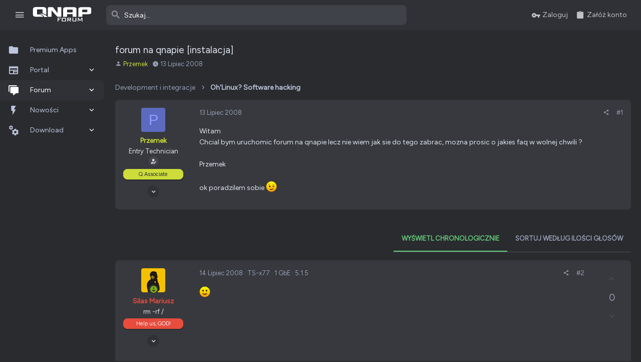

--- FILE ---
content_type: text/html; charset=utf-8
request_url: https://forum.qnap.net.pl/threads/forum-na-qnapie-instalacja.139/
body_size: 29549
content:
<!DOCTYPE html>











	
	



	
	
		
	


	<meta name="apple-mobile-web-app-title" content="QNAP Club Poland">
	
		<link rel="apple-touch-icon" href="/styles/qnapforum/images/web-app-manifest-192x192.png">
	


	
	


















	



















	











	

































	



























	






	




































<html id="XF" lang="pl-PL" dir="LTR"
	  style="font-size: 62.5%;"
	  data-app="public"
	  data-template="thread_view_type_question"
	  data-container-key="node-39"
	  data-content-key="thread-139"
	  data-logged-in="false"
	  data-cookie-prefix="xf_"
	  data-csrf="1769006697,ba1968de28ce5c81da2b6ebd5b256b52"
	  class="has-no-js template-thread_view_type_question   uix_page--fluid sidebarNav--active  uix_hasCrumbs uix_hasPageAction"
	   data-run-jobs="">
	<head>
		<meta charset="utf-8" />
		<meta http-equiv="X-UA-Compatible" content="IE=Edge" />
		<meta name="viewport" content="width=device-width, initial-scale=1, viewport-fit=cover">

		

		<title>forum na qnapie [instalacja] | QNAP Forum</title>
		<link rel="manifest" crossorigin="use-credentials" href="/webmanifest.php">
		
			<meta name="theme-color" content="#2f3136" />
			<meta name="msapplication-TileColor" content="rgb(47, 49, 54)">
		
		<meta name="apple-mobile-web-app-title" content="QNAP Club Poland">
		
			<link rel="apple-touch-icon" href="/styles/qnapforum/images/web-app-manifest-192x192.png">
		

		
			
		<meta name="description" content="Witam  
Chcial bym uruchomic forum na qnapie lecz nie wiem jak sie do tego zabrac, mozna prosic o jakies faq w wolnej chwili ?

Przemek

ok poradzilem sobie ;)" />
		<meta property="og:description" content="Witam  
Chcial bym uruchomic forum na qnapie lecz nie wiem jak sie do tego zabrac, mozna prosic o jakies faq w wolnej chwili ?

Przemek

ok poradzilem sobie ;)" />
		<meta property="twitter:description" content="Witam  
Chcial bym uruchomic forum na qnapie lecz nie wiem jak sie do tego zabrac, mozna prosic o jakies faq w wolnej chwili ?

Przemek

ok poradzilem sobie ;)" />
	
		
			<meta property="og:url" content="https://forum.qnap.net.pl/threads/forum-na-qnapie-instalacja.139/" />
		
			<link rel="canonical" href="https://forum.qnap.net.pl/threads/forum-na-qnapie-instalacja.139/" />
		
			
        <!-- App Indexing for Google Search -->
        <link href="android-app://com.quoord.tapatalkpro.activity/tapatalk/forum.qnap.net.pl/?ttfid=44355&location=topic&tid=139&page=1&perpage=20&channel=google-indexing" rel="alternate" />
        <link href="ios-app://307880732/tapatalk/forum.qnap.net.pl/?ttfid=44355&location=topic&tid=139&page=1&perpage=20&channel=google-indexing" rel="alternate" />
        
        <link href="https://forum.qnap.net.pl//mobiquo/smartbanner/manifest.json" rel="manifest">
        
        <meta name="apple-itunes-app" content="app-id=307880732, affiliate-data=at=10lR7C, app-argument=tapatalk://forum.qnap.net.pl/?ttfid=44355&location=topic&tid=139&page=1&perpage=20" />
        
		

		
			
	
	
	<meta property="og:site_name" content="QNAP Forum" />


		
		
			
	
	
	<meta property="og:type" content="website" />


		
		
			
	
	
	
		<meta property="og:title" content="forum na qnapie [instalacja]" />
		<meta property="twitter:title" content="forum na qnapie [instalacja]" />
	


		
		
		
		
			
	
	
	
		<meta property="og:image" content="https://forum.qnap.net.pl/styles/qnapforum/images/qnapforum-icon-opengraph-1024.jpg" />
		<meta property="twitter:image" content="https://forum.qnap.net.pl/styles/qnapforum/images/qnapforum-icon-opengraph-1024.jpg" />
		<meta property="twitter:card" content="summary" />
	


		

		
	

	

	
		
	

	<link rel="stylesheet" href="/css.php?css=public%3Anormalize.css%2Cpublic%3Afa.css%2Cpublic%3Acore.less%2Cpublic%3Aapp.less&amp;s=150&amp;l=27&amp;d=1768480089&amp;k=ea51f44bc366997dfd2a245e0006363c63dcffa0" />

	
		<link rel="preload" href="/styles/uix/fonts/icons/material-icons/fonts/materialdesignicons-webfont.woff2?v=6.9.96" as="font" type="font/woff2" crossorigin="anonymous" />
		<link rel="stylesheet" href="/styles/uix/fonts/icons/material-icons/css/materialdesignicons.min.css?d=1739791745" />	
	

	
	
	

	<link rel="stylesheet" href="/css.php?css=public%3Aalnb_navigation.less%2Cpublic%3Abb_code.less%2Cpublic%3Acopycode.less%2Cpublic%3Amessage.less%2Cpublic%3Ashare_controls.less%2Cpublic%3Asv_bbcode_spoiler.less%2Cpublic%3Ath_uix_staffPost.less%2Cpublic%3Ath_uix_threadStarterPost.less%2Cpublic%3Auix.less%2Cpublic%3Auix_socialMedia.less%2Cpublic%3Aextra.less&amp;s=150&amp;l=27&amp;d=1768480089&amp;k=f8c229a895a0498fa4b52be636fe3f9b29c184a3" />

	
		<link href='//fonts.googleapis.com/css?family=Figtree|Roboto:300,400,500,600,700' rel='stylesheet' type='text/css'>
	
	
		<script src="/js/xf/preamble.min.js?_v=5adab3bf"></script>
	
	
	<meta name="apple-mobile-web-app-capable" content="yes">


		<link rel="icon" type="image/png" href="/styles/qnapforum/images/favicon-96x96.png" media="(prefers-color-scheme: light)" sizes="96x96" />
<link rel="icon" type="image/png" href="/styles/qnapforum/images/favicon-96x96_dark.png" media="(prefers-color-scheme: dark)" sizes="96x96" />
<link rel="icon" type="image/svg+xml" href="/styles/qnapforum/images/favicon.svg" media="(prefers-color-scheme: light)" />
<link rel="icon" type="image/svg+xml" href="/styles/qnapforum/images/favicon_dark.svg" media="(prefers-color-scheme: dark)" />
<link rel="shortcut icon" href="/styles/qnapforum/images/favicon.ico" media="(prefers-color-scheme: light)" />
<link rel="shortcut icon" href="/styles/qnapforum/images/favicon_dark.ico" media="(prefers-color-scheme: dark)" />
<link rel="apple-touch-icon" sizes="180x180" href="/styles/qnapforum/images/apple-touch-icon.png" />
<meta name="apple-mobile-web-app-title" content="QNAP Forum" />
<link rel="manifest" crossorigin="use-credentials" href="/styles/qnapforum/images/site.webmanifest" />


			<link rel="icon" type="image/png" href="https://forum.qnap.net.pl/styles/qnapforum/images/favicon-96x96.png" sizes="32x32" />
		
		
			<link rel="apple-touch-icon" href="https://forum.qnap.net.pl/styles/qnapforum/images/qnapforum-icon-opengraph-1024.jpg" />
		
		
	<script async src="https://www.googletagmanager.com/gtag/js?id=UA-132201461-1"></script>
	<script>
		window.dataLayer = window.dataLayer || [];
		function gtag(){dataLayer.push(arguments);}
		gtag('js', new Date());
		gtag('config', 'UA-132201461-1', {
			// 
			
			
		});
	</script>


		

		

	<script src="https://maps.googleapis.com/maps/api/js?key=AIzaSyDwaop07nMV3br0wSX70fw-bofdhWIqAaQ&libraries=places&language=en"></script>

</head>

	<body data-template="thread_view_type_question">
		<style>
	.p-pageWrapper .p-navSticky {
		top: 0 !important;
	}

	

	
	

	
	
	
		
			
			
				
			
		
	

	

	
		
	

		
		
		.uix_mainTabBar {top: 60px !important;}
		.uix_stickyBodyElement:not(.offCanvasMenu) {
			top: 80px !important;
			min-height: calc(100vh - 80px) !important;
		}
		.uix_sidebarInner .uix_sidebar--scroller {margin-top: 80px;}
		.uix_sidebarInner {margin-top: -80px;}
		.p-body-sideNavInner .uix_sidebar--scroller {margin-top: 80px;}
		.p-body-sideNavInner {margin-top: -80px;}
		.uix_stickyCategoryStrips {top: 80px !important;}
		#XF .u-anchorTarget {
			height: 80px;
			margin-top: -80px;
		}
	
		

		
			@media (max-width: $uix_sidebarBreakpoint) {
		
				.p-sectionLinks {display: none;}

				

				.uix_mainTabBar {top: 60px !important;}
				.uix_stickyBodyElement:not(.offCanvasMenu) {
					top: 80px !important;
					min-height: calc(100vh - 80px) !important;
				}
				.uix_sidebarInner .uix_sidebar--scroller {margin-top: 80px;}
				.uix_sidebarInner {margin-top: -80px;}
				.p-body-sideNavInner .uix_sidebar--scroller {margin-top: 80px;}
				.p-body-sideNavInner {margin-top: -80px;}
				.uix_stickyCategoryStrips {top: 80px !important;}
				#XF .u-anchorTarget {
					height: 80px;
					margin-top: -80px;
				}

				
		
			}
		
	

	.uix_sidebarNav .uix_sidebar--scroller {max-height: calc(100vh - 80px);}
	
	
</style>


		<div id="jumpToTop"></div>

		

		<div class="uix_pageWrapper--fixed">
			<div class="p-pageWrapper" id="top">

				
					
	
	



					

					

					
						
						
							<header class="p-header" id="header">
								<div class="p-header-inner">
									
						
							<div class="p-header-content">
								
									
										
	
	<div class="p-header-logo p-header-logo--image">
		<a class="uix_logo" href="/">
			
				<img src="/styles/qnapforum/images/logo/logo_qnapforum.svg" srcset="/styles/qnapforum/images/logo/logo_qnapforum.svg 2x" alt="QNAP Forum"
					 width="" height="" />
				
		</a>
		
	</div>


									

									
								
							</div>
						
					
								</div>
							</header>
						
					
					

					
					
					

					
						<div class="p-navSticky p-navSticky--all " data-top-offset-breakpoints="
						[
							{
								&quot;breakpoint&quot;: &quot;0&quot;,
								&quot;offset&quot;: &quot;0&quot;
							}
							
							
						]
					" data-xf-init="sticky-header">
							
						<nav class="p-nav">
							<div class="p-nav-inner">
								
									
									
										
										
									<button type="button" class="button--plain p-nav-menuTrigger js-uix_badge--totalUnread badgeContainer button" data-badge="0" data-xf-click="off-canvas" data-menu=".js-headerOffCanvasMenu" role="button" tabindex="0" aria-label="Menu"><span class="button-text">
										<i aria-hidden="true"></i>
									</span></button>
									
										<button type="button" class="button--plain p-nav-menuTrigger uix_sidebarNav--trigger button" id="uix_sidebarNav--trigger" rel="nofollow" role="button" tabindex="0" aria-label="Menu"><span class="button-text">
											<i aria-hidden="true"></i>
										</span></button>
									
								

								
	
	<div class="p-header-logo p-header-logo--image">
		<a class="uix_logo" href="/">
			
				<img src="/styles/qnapforum/images/logo/logo_qnapforum.svg" srcset="/styles/qnapforum/images/logo/logo_qnapforum.svg 2x" alt="QNAP Forum"
					 width="" height="" />
				
		</a>
		
	</div>



								
									

									
										<div class="uix_activeNavTitle">
											<span>
												
													Forum
													
											</span>
										</div>
									
								

								
	
		
		
			<div class="uix_searchBar">
				<div class="uix_searchBarInner">
					<form action="/search/search" method="post" class="uix_searchForm" data-xf-init="quick-search">
						<a class="uix_search--close">
							<i class="fa--xf far fa-window-close" aria-hidden="true"></i>
						</a>
						<input type="text" class="input js-uix_syncValue uix_searchInput uix_searchDropdown__trigger" autocomplete="off" data-uixsync="search" name="keywords" placeholder="Szukaj…" aria-label="Szukaj" data-menu-autofocus="true" />
						<a href="/search/"
						   class="uix_search--settings u-ripple"
						   data-xf-key="/"
						   aria-label="Szukaj"
						   aria-expanded="false"
						   aria-haspopup="true"
						   title="Szukaj">
							<i class="fa--xf far fa-cog" aria-hidden="true"></i>
						</a>
						<span class=" uix_searchIcon">
							<i class="fa--xf far fa-search" aria-hidden="true"></i>
						</span>
						<input type="hidden" name="_xfToken" value="1769006697,ba1968de28ce5c81da2b6ebd5b256b52" />
					</form>
				</div>

				
					<a class="uix_searchIconTrigger p-navgroup-link p-navgroup-link--iconic p-navgroup-link--search u-ripple"
					   aria-label="Szukaj"
					   aria-expanded="false"
					   aria-haspopup="true"
					   title="Szukaj">
						<i aria-hidden="true"></i>
					</a>
				

				
					<a href="/search/"
					   class="p-navgroup-link p-navgroup-link--iconic p-navgroup-link--search u-ripple js-uix_minimalSearch__target"
					   data-xf-click="menu"
					   aria-label="Szukaj"
					   aria-expanded="false"
					   aria-haspopup="true"
					   title="Szukaj">
						<i aria-hidden="true"></i>
					</a>
				

				<div class="menu menu--structural menu--wide" data-menu="menu" aria-hidden="true">
					<form action="/search/search" method="post"
						  class="menu-content"
						  data-xf-init="quick-search">
						<h3 class="menu-header">Szukaj</h3>
						
						<div class="menu-row">
							
								<div class="inputGroup inputGroup--joined">
									<input type="text" class="input js-uix_syncValue" name="keywords" data-uixsync="search" placeholder="Szukaj…" aria-label="Szukaj" data-menu-autofocus="true" />
									
			<select name="constraints" class="js-quickSearch-constraint input" aria-label="Szukaj wewnątrz">
				<option value="">Wszędzie</option>
<option value="{&quot;search_type&quot;:&quot;post&quot;}">Tematy</option>
<option value="{&quot;search_type&quot;:&quot;post&quot;,&quot;c&quot;:{&quot;nodes&quot;:[39],&quot;child_nodes&quot;:1}}">To forum</option>
<option value="{&quot;search_type&quot;:&quot;post&quot;,&quot;c&quot;:{&quot;thread&quot;:139}}">Ten wątek</option>

			</select>
		
								</div>
								
						</div>

						
						<div class="menu-row">
							<label class="iconic"><input type="checkbox"  name="c[title_only]" value="1" /><i aria-hidden="true"></i><span class="iconic-label">Przeszukaj jedynie tytuły

										
											<span tabindex="0" role="button"
												  data-xf-init="tooltip" data-trigger="hover focus click" title="Tagi będą również wyszukiwane w treści, tam gdzie tagi są obsługiwane.">

												<i class="fa--xf far fa-question-circle u-muted u-smaller" aria-hidden="true"></i>
											</span></span></label>

						</div>
						
						<div class="menu-row">
							<div class="inputGroup">
								<span class="inputGroup-text" id="ctrl_search_menu_by_member">Przez:</span>
								<input type="text" class="input" name="c[users]" data-xf-init="auto-complete" placeholder="Użytkownik" aria-labelledby="ctrl_search_menu_by_member" />
							</div>
						</div>
						<div class="menu-footer">
							<span class="menu-footer-controls">
								<button type="submit" class="button--primary button button--icon button--icon--search"><span class="button-text">Szukaj</span></button>
								<a href="/search/" class="button"><span class="button-text">Wyszukiwanie zaawansowane…</span></a>
							</span>
						</div>

						<input type="hidden" name="_xfToken" value="1769006697,ba1968de28ce5c81da2b6ebd5b256b52" />
					</form>
				</div>


				<div class="menu menu--structural menu--wide uix_searchDropdown__menu" aria-hidden="true">
					<form action="/search/search" method="post"
						  class="menu-content"
						  data-xf-init="quick-search">
						
						
							<div class="menu-row">

								<div class="inputGroup">
									<input name="keywords"
										   class="js-uix_syncValue"
										   data-uixsync="search"
										   placeholder="Szukaj…"
										   aria-label="Szukaj"
										   type="hidden" />
									
			<select name="constraints" class="js-quickSearch-constraint input" aria-label="Szukaj wewnątrz">
				<option value="">Wszędzie</option>
<option value="{&quot;search_type&quot;:&quot;post&quot;}">Tematy</option>
<option value="{&quot;search_type&quot;:&quot;post&quot;,&quot;c&quot;:{&quot;nodes&quot;:[39],&quot;child_nodes&quot;:1}}">To forum</option>
<option value="{&quot;search_type&quot;:&quot;post&quot;,&quot;c&quot;:{&quot;thread&quot;:139}}">Ten wątek</option>

			</select>
		
								</div>
							</div>
							

						
						<div class="menu-row">
							<label class="iconic"><input type="checkbox"  name="c[title_only]" value="1" /><i aria-hidden="true"></i><span class="iconic-label">Przeszukaj jedynie tytuły

										
											<span tabindex="0" role="button"
												  data-xf-init="tooltip" data-trigger="hover focus click" title="Tagi będą również wyszukiwane w treści, tam gdzie tagi są obsługiwane.">

												<i class="fa--xf far fa-question-circle u-muted u-smaller" aria-hidden="true"></i>
											</span></span></label>

						</div>
						
						<div class="menu-row">
							<div class="inputGroup">
								<span class="inputGroup-text">Przez:</span>
								<input class="input" name="c[users]" data-xf-init="auto-complete" placeholder="Użytkownik" />
							</div>
						</div>
						<div class="menu-footer">
							<span class="menu-footer-controls">
								<button type="submit" class="button--primary button button--icon button--icon--search"><span class="button-text">Szukaj</span></button>
								<a href="/search/" class="button" rel="nofollow"><span class="button-text">Zaawansowane…</span></a>
							</span>
						</div>

						<input type="hidden" name="_xfToken" value="1769006697,ba1968de28ce5c81da2b6ebd5b256b52" />
					</form>
				</div>
			</div>
		
	
	


								
									<div class="p-nav-opposite">
										
											
		
			
				
					<div class="p-navgroup p-account p-navgroup--guest">
						
							
								
	
		
		
	
		
			<a href="/login/" class="p-navgroup-link p-navgroup-link--textual p-navgroup-link--logIn" data-xf-click="menu">
				<i></i>
				<span class="p-navgroup-linkText">Zaloguj</span>
			</a>
			<div class="menu menu--structural menu--medium" data-menu="menu" aria-hidden="true" data-href="/login/"></div>
		
	
	
		
			<a href="/login/register" class="p-navgroup-link u-ripple p-navgroup-link--textual p-navgroup-link--register" data-xf-click="overlay" data-follow-redirects="on">
				<i></i>
				<span class="p-navgroup-linkText">Załóż konto</span>
			</a>
		
	

	

							
						
					</div>
				
				
					<div class="p-navgroup p-discovery">
						
							
	
		
	

							
	
		
		
			<div class="uix_searchBar">
				<div class="uix_searchBarInner">
					<form action="/search/search" method="post" class="uix_searchForm" data-xf-init="quick-search">
						<a class="uix_search--close">
							<i class="fa--xf far fa-window-close" aria-hidden="true"></i>
						</a>
						<input type="text" class="input js-uix_syncValue uix_searchInput uix_searchDropdown__trigger" autocomplete="off" data-uixsync="search" name="keywords" placeholder="Szukaj…" aria-label="Szukaj" data-menu-autofocus="true" />
						<a href="/search/"
						   class="uix_search--settings u-ripple"
						   data-xf-key="/"
						   aria-label="Szukaj"
						   aria-expanded="false"
						   aria-haspopup="true"
						   title="Szukaj">
							<i class="fa--xf far fa-cog" aria-hidden="true"></i>
						</a>
						<span class=" uix_searchIcon">
							<i class="fa--xf far fa-search" aria-hidden="true"></i>
						</span>
						<input type="hidden" name="_xfToken" value="1769006697,ba1968de28ce5c81da2b6ebd5b256b52" />
					</form>
				</div>

				
					<a class="uix_searchIconTrigger p-navgroup-link p-navgroup-link--iconic p-navgroup-link--search u-ripple"
					   aria-label="Szukaj"
					   aria-expanded="false"
					   aria-haspopup="true"
					   title="Szukaj">
						<i aria-hidden="true"></i>
					</a>
				

				
					<a href="/search/"
					   class="p-navgroup-link p-navgroup-link--iconic p-navgroup-link--search u-ripple js-uix_minimalSearch__target"
					   data-xf-click="menu"
					   aria-label="Szukaj"
					   aria-expanded="false"
					   aria-haspopup="true"
					   title="Szukaj">
						<i aria-hidden="true"></i>
					</a>
				

				<div class="menu menu--structural menu--wide" data-menu="menu" aria-hidden="true">
					<form action="/search/search" method="post"
						  class="menu-content"
						  data-xf-init="quick-search">
						<h3 class="menu-header">Szukaj</h3>
						
						<div class="menu-row">
							
								<div class="inputGroup inputGroup--joined">
									<input type="text" class="input js-uix_syncValue" name="keywords" data-uixsync="search" placeholder="Szukaj…" aria-label="Szukaj" data-menu-autofocus="true" />
									
			<select name="constraints" class="js-quickSearch-constraint input" aria-label="Szukaj wewnątrz">
				<option value="">Wszędzie</option>
<option value="{&quot;search_type&quot;:&quot;post&quot;}">Tematy</option>
<option value="{&quot;search_type&quot;:&quot;post&quot;,&quot;c&quot;:{&quot;nodes&quot;:[39],&quot;child_nodes&quot;:1}}">To forum</option>
<option value="{&quot;search_type&quot;:&quot;post&quot;,&quot;c&quot;:{&quot;thread&quot;:139}}">Ten wątek</option>

			</select>
		
								</div>
								
						</div>

						
						<div class="menu-row">
							<label class="iconic"><input type="checkbox"  name="c[title_only]" value="1" /><i aria-hidden="true"></i><span class="iconic-label">Przeszukaj jedynie tytuły

										
											<span tabindex="0" role="button"
												  data-xf-init="tooltip" data-trigger="hover focus click" title="Tagi będą również wyszukiwane w treści, tam gdzie tagi są obsługiwane.">

												<i class="fa--xf far fa-question-circle u-muted u-smaller" aria-hidden="true"></i>
											</span></span></label>

						</div>
						
						<div class="menu-row">
							<div class="inputGroup">
								<span class="inputGroup-text" id="ctrl_search_menu_by_member">Przez:</span>
								<input type="text" class="input" name="c[users]" data-xf-init="auto-complete" placeholder="Użytkownik" aria-labelledby="ctrl_search_menu_by_member" />
							</div>
						</div>
						<div class="menu-footer">
							<span class="menu-footer-controls">
								<button type="submit" class="button--primary button button--icon button--icon--search"><span class="button-text">Szukaj</span></button>
								<a href="/search/" class="button"><span class="button-text">Wyszukiwanie zaawansowane…</span></a>
							</span>
						</div>

						<input type="hidden" name="_xfToken" value="1769006697,ba1968de28ce5c81da2b6ebd5b256b52" />
					</form>
				</div>


				<div class="menu menu--structural menu--wide uix_searchDropdown__menu" aria-hidden="true">
					<form action="/search/search" method="post"
						  class="menu-content"
						  data-xf-init="quick-search">
						
						
							<div class="menu-row">

								<div class="inputGroup">
									<input name="keywords"
										   class="js-uix_syncValue"
										   data-uixsync="search"
										   placeholder="Szukaj…"
										   aria-label="Szukaj"
										   type="hidden" />
									
			<select name="constraints" class="js-quickSearch-constraint input" aria-label="Szukaj wewnątrz">
				<option value="">Wszędzie</option>
<option value="{&quot;search_type&quot;:&quot;post&quot;}">Tematy</option>
<option value="{&quot;search_type&quot;:&quot;post&quot;,&quot;c&quot;:{&quot;nodes&quot;:[39],&quot;child_nodes&quot;:1}}">To forum</option>
<option value="{&quot;search_type&quot;:&quot;post&quot;,&quot;c&quot;:{&quot;thread&quot;:139}}">Ten wątek</option>

			</select>
		
								</div>
							</div>
							

						
						<div class="menu-row">
							<label class="iconic"><input type="checkbox"  name="c[title_only]" value="1" /><i aria-hidden="true"></i><span class="iconic-label">Przeszukaj jedynie tytuły

										
											<span tabindex="0" role="button"
												  data-xf-init="tooltip" data-trigger="hover focus click" title="Tagi będą również wyszukiwane w treści, tam gdzie tagi są obsługiwane.">

												<i class="fa--xf far fa-question-circle u-muted u-smaller" aria-hidden="true"></i>
											</span></span></label>

						</div>
						
						<div class="menu-row">
							<div class="inputGroup">
								<span class="inputGroup-text">Przez:</span>
								<input class="input" name="c[users]" data-xf-init="auto-complete" placeholder="Użytkownik" />
							</div>
						</div>
						<div class="menu-footer">
							<span class="menu-footer-controls">
								<button type="submit" class="button--primary button button--icon button--icon--search"><span class="button-text">Szukaj</span></button>
								<a href="/search/" class="button" rel="nofollow"><span class="button-text">Zaawansowane…</span></a>
							</span>
						</div>

						<input type="hidden" name="_xfToken" value="1769006697,ba1968de28ce5c81da2b6ebd5b256b52" />
					</form>
				</div>
			</div>
		
	
	

						
					</div>
				
				
	

			
		
	
											
	
		
	

	

										
									</div>
								
							</div>
							
						</nav>
					
							
		
			<div class="p-sectionLinks p-sectionLinks--empty"></div>
		
	
						</div>
						

					

					
	

					
	

					
	
		
	

	

					
	

					
				

				
				<div class="offCanvasMenu offCanvasMenu--nav js-headerOffCanvasMenu" data-menu="menu" aria-hidden="true" data-ocm-builder="navigation">
					<div class="offCanvasMenu-backdrop" data-menu-close="true"></div>
					<div class="offCanvasMenu-content">
						
						<div class="sidePanel sidePanel--nav sidePanel--visitor">
	<div class="sidePanel__tabPanels">
		
		<div data-content="navigation" class="is-active sidePanel__tabPanel js-navigationTabPanel">
			
							<div class="offCanvasMenu-header">
								Menu
								<a class="offCanvasMenu-closer" data-menu-close="true" role="button" tabindex="0" aria-label="Zamknij"></a>
							</div>
							
							<div class="js-offCanvasNavTarget"></div>
							
							
						
		</div>
		
		
		
	</div>
</div>

						
						<div class="offCanvasMenu-installBanner js-installPromptContainer" style="display: none;" data-xf-init="install-prompt">
							<div class="offCanvasMenu-installBanner-header">Zainstaluj aplikacje</div>
							<button type="button" class="js-installPromptButton button"><span class="button-text">Zainstaluj</span></button>
							<template class="js-installTemplateIOS">
								<div class="overlay-title">Jak zainstalować aplikację na iOS</div>
								<div class="block-body">
									<div class="block-row">
										<p>
											Podążaj za instrukcjami w poniższym filmie, aby zobaczyć, jak zainstalować naszą stronę jako aplikację internetową na ekranie głównym swojego urządzenia.
										</p>
										<p style="text-align: center">
											<video src="/styles/default/xenforo/add_to_home.mp4"
								                width="280" height="480" autoplay loop muted playsinline></video>
										</p>
										<p>
											<small><strong>Informacja:</strong> Ta funkcja może nie być dostępna w niektórych przeglądarkach.</small>
										</p>
									</div>
								</div>
							</template>
						</div>
					</div>
				</div>

				
	


				<div class="p-body">

					
						
	
	<div class="uix_sidebarNav">
		<div class="uix_sidebarNav__inner uix_stickyBodyElement">
			<div class="uix_sidebar--scroller">
				
					<ul class="uix_sidebarNavList js-offCanvasNavSource">
						
							
								<li class="uix_sidebarNavList__listItem">
									
	<div class="p-navEl  " >
		
			<div class="p-navEl__inner u-ripple">
				
			
				
	
	<a href="https://forum.qnap.net.pl/download/categories/premium.46/"
			class="p-navEl-link  "
			
			data-xf-key="1"
			data-nav-id="premiumapps"><span>Premium Apps</span></a>

				
				
			
			
			
				</div>
		
		
			
				<div  class="uix_sidebarNav__subNav ">
			<div class="uix_sidebarNav__subNavInner">
				
			</div>
			</div>
		
	
</div>

								</li>
							
								<li class="uix_sidebarNavList__listItem">
									
	<div class="p-navEl  " data-has-children="true">
		
			<div class="p-navEl__inner u-ripple">
				
			
				
	
	<a href="/portal/"
			class="p-navEl-link p-navEl-link--splitMenu "
			
			
			data-nav-id="EWRporta"><span>Portal</span></a>

				
					<a data-xf-key="2"
					   data-xf-click="menu"
					   data-menu-pos-ref="< .p-navEl"
					   class="p-navEl-splitTrigger"
					   role="button"
					   tabindex="0"
					   aria-label="Przełącz rozszerzenie"
					   aria-expanded="false"
					   aria-haspopup="true">
					</a>
				
				
			
				
			
			
				<a class="uix_sidebarNav--trigger " rel="nofollow"><i class="fa--xf far fa-chevron-down" aria-hidden="true"></i></a>
			
			
				</div>
		
		
			
				<div data-menu="false" class="uix_sidebarNav__subNav ">
			<div class="uix_sidebarNav__subNavInner">
				
					
	
	
	<a href="/whats-new/"
			class="menu-linkRow u-ripple u-indentDepth0 js-offCanvasCopy "
			
			
			data-nav-id="EWRporta_whatsnaw"><span>Co nowego?</span></a>

	

				
					
	
	
	<a href="/whats-new/latest-activity"
			class="menu-linkRow u-ripple u-indentDepth0 js-offCanvasCopy "
			 rel="nofollow"
			
			data-nav-id="EWRporta_latest"><span>Ostatnia aktywność</span></a>

	

				
			</div>
			</div>
		
	
</div>

								</li>
							
								<li class="uix_sidebarNavList__listItem">
									
	<div class="p-navEl  is-selected" data-has-children="true">
		
			<div class="p-navEl__inner u-ripple">
				
			
				
	
	<a href="/"
			class="p-navEl-link p-navEl-link--splitMenu "
			
			
			data-nav-id="forums"><span>Forum</span></a>

				
					<a data-xf-key="3"
					   data-xf-click="menu"
					   data-menu-pos-ref="< .p-navEl"
					   class="p-navEl-splitTrigger"
					   role="button"
					   tabindex="0"
					   aria-label="Przełącz rozszerzenie"
					   aria-expanded="false"
					   aria-haspopup="true">
					</a>
				
				
			
				
			
			
				<a class="uix_sidebarNav--trigger " rel="nofollow"><i class="fa--xf far fa-chevron-down" aria-hidden="true"></i></a>
			
			
				</div>
		
		
			
				<div data-menu="false" class="uix_sidebarNav__subNav ">
			<div class="uix_sidebarNav__subNavInner">
				
					
	
	
	<a href="/whats-new/posts/"
			class="menu-linkRow u-ripple u-indentDepth0 js-offCanvasCopy "
			
			
			data-nav-id="newPosts"><span>Nowe posty</span></a>

	

				
					
	
	
	<a href="/trending/"
			class="menu-linkRow u-ripple u-indentDepth0 js-offCanvasCopy "
			
			
			data-nav-id="thtrending"><span>Popularne</span></a>

	

				
					
	
	
	<a href="/search/?type=post"
			class="menu-linkRow u-ripple u-indentDepth0 js-offCanvasCopy "
			
			
			data-nav-id="searchForums"><span>Szukaj na forum</span></a>

	

				
					
	
	
	<a href="/qnap/-/wikipost"
			class="menu-linkRow u-ripple u-indentDepth0 js-offCanvasCopy "
			
			
			data-nav-id="th_wikiposts"><span>Wiki</span></a>

	

				
			</div>
			</div>
		
	
</div>

								</li>
							
								<li class="uix_sidebarNavList__listItem">
									
	<div class="p-navEl  " data-has-children="true">
		
			<div class="p-navEl__inner u-ripple">
				
			
				
	
	<a href="/whats-new/"
			class="p-navEl-link p-navEl-link--splitMenu "
			
			
			data-nav-id="whatsNew"><span>Nowości</span></a>

				
					<a data-xf-key="4"
					   data-xf-click="menu"
					   data-menu-pos-ref="< .p-navEl"
					   class="p-navEl-splitTrigger"
					   role="button"
					   tabindex="0"
					   aria-label="Przełącz rozszerzenie"
					   aria-expanded="false"
					   aria-haspopup="true">
					</a>
				
				
			
				
			
			
				<a class="uix_sidebarNav--trigger " rel="nofollow"><i class="fa--xf far fa-chevron-down" aria-hidden="true"></i></a>
			
			
				</div>
		
		
			
				<div data-menu="false" class="uix_sidebarNav__subNav ">
			<div class="uix_sidebarNav__subNavInner">
				
					
	
	
	<a href="/whats-new/posts/"
			class="menu-linkRow u-ripple u-indentDepth0 js-offCanvasCopy "
			 rel="nofollow"
			
			data-nav-id="whatsNewPosts"><span>Nowe posty</span></a>

	

				
					
	
	
	<a href="/whats-new/posts/?skip=1"
			class="menu-linkRow u-ripple u-indentDepth0 js-offCanvasCopy "
			
			
			data-nav-id="MrJinx_WhatsNewTweak_AllPosts"><span>Wszystkie posty</span></a>

	

				
					
	
	
	<a href="/whats-new/resources/"
			class="menu-linkRow u-ripple u-indentDepth0 js-offCanvasCopy "
			 rel="nofollow"
			
			data-nav-id="xfrmNewResources"><span>Nowe zasoby</span></a>

	

				
					
	
	
	<a href="/whats-new/latest-activity"
			class="menu-linkRow u-ripple u-indentDepth0 js-offCanvasCopy "
			 rel="nofollow"
			
			data-nav-id="latestActivity"><span>Ostatnia aktywność</span></a>

	

				
			</div>
			</div>
		
	
</div>

								</li>
							
								<li class="uix_sidebarNavList__listItem">
									
	<div class="p-navEl  " data-has-children="true">
		
			<div class="p-navEl__inner u-ripple">
				
			
				
	
	<a href="/download/"
			class="p-navEl-link p-navEl-link--splitMenu "
			
			
			data-nav-id="xfrm"><span>Download</span></a>

				
					<a data-xf-key="5"
					   data-xf-click="menu"
					   data-menu-pos-ref="< .p-navEl"
					   class="p-navEl-splitTrigger"
					   role="button"
					   tabindex="0"
					   aria-label="Przełącz rozszerzenie"
					   aria-expanded="false"
					   aria-haspopup="true">
					</a>
				
				
			
				
			
			
				<a class="uix_sidebarNav--trigger " rel="nofollow"><i class="fa--xf far fa-chevron-down" aria-hidden="true"></i></a>
			
			
				</div>
		
		
			
				<div data-menu="false" class="uix_sidebarNav__subNav ">
			<div class="uix_sidebarNav__subNavInner">
				
					
	
	
	<a href="/search/?type=resource"
			class="menu-linkRow u-ripple u-indentDepth0 js-offCanvasCopy "
			
			
			data-nav-id="xfrmSearchResources"><span>Szukaj zasobów</span></a>

	

				
			</div>
			</div>
		
	
</div>

								</li>
							
						
					</ul>
				
				
				
			</div>
		</div>
	</div>


					

					<div class="p-body-inner ">
						
						<!--XF:EXTRA_OUTPUT-->


						
	
		
	
		

		
	

	


						
	
		
	
		
			
			<div class="p-body-header">
			
				<div class="pageContent">
					
						
							<div class="uix_headerInner">
								
				<div class="test">
									
										<div class="p-title ">
											
												
													<h1 class="p-title-value">forum na qnapie [instalacja]</h1>
												
											
										</div>
									

									
										<div class="p-description">
	
	<ul class="listInline listInline--bullet">
		<li>
			<i class="fa--xf far fa-user" aria-hidden="true" title="Autor tematu"></i>
			<span class="u-srOnly">Autor tematu</span>

			<a href="/uzytkownicy/przemek.149/" class="username  u-concealed" dir="auto" data-user-id="149" data-xf-init="member-tooltip"><span class="username--style16">Przemek</span></a>
		</li>
		<li>
			<i class="fa--xf far fa-clock" aria-hidden="true" title="od:"></i>
			<span class="u-srOnly">od:</span>

			<a href="/threads/forum-na-qnapie-instalacja.139/" class="u-concealed"><time  class="u-dt" dir="auto" datetime="2008-07-13T20:47:46+0200" data-time="1215974866" data-date-string="13 Lipiec 2008" data-time-string="20:47" title="13 Lipiec 2008 o 20:47">13 Lipiec 2008</time></a>
		</li>
		
	</ul>
</div>
									
								</div>
			
							</div>
						
						
					
				</div>
			</div>
		
	

	


						
	


						
	
		
	
	
	
		<div class="breadcrumb ">
			<div class="pageContent">
				
					
						
							<ul class="p-breadcrumbs "
								itemscope itemtype="https://schema.org/BreadcrumbList">
								
									
		

		
		
		

			
		
			
			
	<li itemprop="itemListElement" itemscope itemtype="https://schema.org/ListItem">
		<a href="/#development-i-integracje.38" itemprop="item">
			
				<span itemprop="name">Development i integracje</span>
			
		</a>
		<meta itemprop="position" content="1" />
	</li>

		
			
			
	<li itemprop="itemListElement" itemscope itemtype="https://schema.org/ListItem">
		<a href="/qnap/hacking/" itemprop="item">
			
				<span itemprop="name">Oh&#039;Linux? Software hacking</span>
			
		</a>
		<meta itemprop="position" content="2" />
	</li>

		
	
								
							</ul>
						
					
				
			</div>
		</div>
	

	



	


						
	


						
	<noscript class="js-jsWarning"><div class="blockMessage blockMessage--important blockMessage--iconic u-noJsOnly">JavaScript jest wyłączony. Dla lepszego doświadczenia, proszę włączyć JavaScript w swojej przeglądarce przed kontynuacją.</div></noscript>

						
	<div class="blockMessage blockMessage--important blockMessage--iconic js-browserWarning" style="display: none">Używasz przestarzałej przeglądarki. Może ona nie wyświetlać poprawnie tej lub innych stron internetowych.<br />Powinieneś zaktualizować swoją przeglądarkę lub użyć <a href="https://www.google.com/chrome/" target="_blank" rel="noopener">alternatywnej przeglądarki</a>.</div>



						<div uix_component="MainContainer" class="uix_contentWrapper">

							
	


							
							
	

							
	

							
	

							
	


							<div class="p-body-main  ">
								
								

								
	

								<div uix_component="MainContent" class="p-body-content">
									<!-- ABOVE MAIN CONTENT -->
									
	

									
	

									
	

									
	

									
	

									

<div class="p-body-pageContent">


										
	

										
	

										
	

										
	

										
	

										














	
	
	
		
	
	
	


	
	
	
		
	
	
	


	
	
		
	
	
	


	
	












	

	
		
	

















	

	
	<div class="block block--messages "
		data-xf-init="lightbox select-to-quote"
		data-message-selector=".js-post"
		data-lb-id="thread-139">
		
			
	


			<div class="block-outer"></div>

			
	<div class="block-outer js-threadStatusField"></div>

		

		<div class="block-container">
			<div class="block-body">
				
					

	
	


	

	

	

	
	<article class="message    message-threadStarterPost message--post message--thfeature_firstPost  js-post js-inlineModContainer   "
			 data-author="Przemek"
			 data-content="post-524"
			 id="js-post-524"
			>

			

		<span class="u-anchorTarget" id="post-524"></span>

		
			<div class="message-inner">
				
					<div class="message-cell message-cell--user">
						

	<section  class="message-user ">
		
		
		
		<div class="message-avatar ">
			<div class="message-avatar-wrapper">
				
					<a href="/uzytkownicy/przemek.149/" class="avatar avatar--s avatar--default avatar--default--dynamic" data-user-id="149" data-xf-init="member-tooltip" style="background-color: #5c6bc0; color: #8c9eff">
			<span class="avatar-u149-s" role="img" aria-label="Przemek">P</span> 
		</a>
				
				
			</div>
		</div>
		<div class="uix_messagePostBitWrapper">
			<div class="message-userDetails">
				<h4 class="message-name"><a href="/uzytkownicy/przemek.149/" class="username " dir="auto" data-user-id="149" data-xf-init="member-tooltip"><span class="username--style16">Przemek</span></a></h4>
				<h5 class="userTitle message-userTitle" dir="auto">Entry Technician</h5>
				
				
					
						<div class="uix_originalPoster__icon" data-xf-init="tooltip" title="Original poster">
							<i class="fa--xf far fa-user-edit mdi mdi-account-edit" aria-hidden="true"></i>
						</div>
					
				
				<div class="userBanner ribbon ribbon-200 message-userBanner" itemprop="jobTitle"><span class="userBanner-before"></span><strong>Q Associate</strong><span class="userBanner-after"></span></div>
				
			</div>
			
			
				
				
					
						<div class="thThreads__message-userExtras">
					
							<div class="message-userExtras">
								
									
										<dl class="pairs pairs--justified">
											
												<dt>
													<span data-xf-init="tooltip" title="Dołączył">
														<i class="fa--xf far fa-user" aria-hidden="true"></i>
													</span>
												</dt>
											
					
											<dd>8 Czerwiec 2008</dd>
										</dl>
									
									
										<dl class="pairs pairs--justified">
											
												<dt>
													<span data-xf-init="tooltip" title="Wiadomości">
														<i class="fa--xf far fa-comments" aria-hidden="true"></i>
													</span>
												</dt>
												
											<dd>56</dd>
										</dl>
									
									
									
										<dl class="pairs pairs--justified">
											
												<dt>
													<span data-xf-init="tooltip" title="Punkty reakcji">
														<i class="fa--xf far fa-thumbs-up" aria-hidden="true"></i>
													</span>
												</dt>
												
											<dd>5</dd>
										</dl>
									
									
										<dl class="pairs pairs--justified">
											
												<dt>
													<span data-xf-init="tooltip" title="Punktów">
														<i class="fa--xf far fa-trophy" aria-hidden="true"></i>
													</span>
												</dt>
											
											<dd>8</dd>
										</dl>
									
									
										<dl class="pairs pairs--justified">
											
												<dt>
													<span data-xf-init="tooltip" title="wiek">
														<i class="fa--xf far fa-birthday-cake" aria-hidden="true"></i>
													</span>
												</dt>
											
											<dd>45</dd>
										</dl>
									
									
										<dl class="pairs pairs--justified">
											
												<dt>
													<span data-xf-init="tooltip" title="Miejscowość">
														<i class="fa--xf far fa-map-marker" aria-hidden="true"></i>
													</span>
												</dt>
											
											<dd data-xf-init="tooltip" title="Świdnica">
												
													<a href="/pozostale/location-info?location=%C5%9Awidnica" rel="nofollow noreferrer" target="_blank" class="u-concealed">Świdnica</a>
												
											</dd>
										</dl>
									
									
										<dl class="pairs pairs--justified">
											
												<dt>
													<span data-xf-init="tooltip" title="Strona internetowa">
														<i class="fa--xf far fa-browser" aria-hidden="true"></i>
													</span>
												</dt>
											
											<dd data-xf-init="tooltip" title="www.secundo.glt.pl"><a href="http://www.secundo.glt.pl" rel="nofollow" target="_blank">www.secundo.glt.pl</a></dd>
										</dl>
									
									
										

	
		
	
		
	

										
											

	

										
									
								
							</div>
						
							</div>
							<div class="thThreads__userExtra--toggle">
								<a href="javascript:;" class="thThreads__userExtra--trigger" data-xf-click="ththreads-userextra-trigger"></a>
							</div>
						
				
			
		</div>
		<span class="message-userArrow"></span>
	</section>

					</div>
				

				
					<div class="message-cell message-cell--main">
						
							<div class="message-main uix_messageContent js-quickEditTarget">

								
									

          

	<header class="message-attribution message-attribution--split">
		<ul class="message-attribution-main listInline ">
			
			<li class="u-concealed">
				<a href="/threads/forum-na-qnapie-instalacja.139/post-524" rel="nofollow" >
					<time  class="u-dt" dir="auto" datetime="2008-07-13T20:47:46+0200" data-time="1215974866" data-date-string="13 Lipiec 2008" data-time-string="20:47" title="13 Lipiec 2008 o 20:47">13 Lipiec 2008</time>
				</a>
			</li>
			
			




		</ul>


	
	

		<ul class="message-attribution-opposite message-attribution-opposite--list " data-xf-init="sv-transparent-as-spoiler" 
      data-sv-show-icon="fa fa-eye"
      data-sv-hide-icon="fa fa-eye-slash">

			
			<li>
				<a href="/threads/forum-na-qnapie-instalacja.139/post-524"
					class="message-attribution-gadget"
					data-xf-init="share-tooltip"
					data-href="/post/524/share"
					aria-label="Udostępnij"
					rel="nofollow">
					<i class="fa--xf far fa-share-alt" aria-hidden="true"></i>
				</a>
			</li>
			
			
				<li>
					<a href="/threads/forum-na-qnapie-instalacja.139/post-524" rel="nofollow">
						#1
					</a>
				</li>
			
		</ul>
	</header>

								

								<div class="message-content js-messageContent">
									

										
											
	
	
	

										

										
											
	
	
	<div class="message-userContent lbContainer js-lbContainer "
		 data-lb-id="post-524"
		 data-lb-caption-desc="Przemek &middot; 13 Lipiec 2008 o 20:47">

		
			

	

		

		<article class="message-body js-selectToQuote">
			
				
			
			
			<div >
				
					<div class="bbWrapper">Witam  <br />
Chcial bym uruchomic forum na qnapie lecz nie wiem jak sie do tego zabrac, mozna prosic o jakies faq w wolnej chwili ?<br />
<br />
Przemek<br />
<br />
ok poradzilem sobie <img src="[data-uri]" class="smilie smilie--sprite smilie--sprite1989" alt=";)" title="Wink    ;)" loading="lazy" data-shortname=";)" /></div>
				
			</div>
			
			<div class="js-selectToQuoteEnd">&nbsp;</div>
			
				
			
		</article>

		
			

	

		

		
	

	</div>

										

										
											
    

	

										

										
											
	

										

									
								</div>

								<div class="reactionsBar js-reactionsList ">
									
								</div>

								
									
    

	<footer class="message-footer">
        
        
		

		

		<div class="js-historyTarget message-historyTarget toggleTarget" data-href="trigger-href"></div>
	</footer>

								
							</div>

						
					</div>
				
			</div>
		
	</article>

	
	

				
			</div>
		</div>

		
	</div>



	



<div class="block block--messages" data-xf-init="" data-type="post" data-href="/inline-mod/" data-search-target="*">

	<span class="u-anchorTarget" id="posts"></span>

	

	<div class="block-outer"><div class="block-outer-opposite block-outer-opposite--postSortFilter">
					
	
		
			
				<div class="tabs tabs--standalone tabs--standalone--small tabs--standalone--inline">
				
					
						
							<a href="/threads/forum-na-qnapie-instalacja.139/"
								class="tabs-tab is-active"
								rel="nofollow">
								Wyświetl chronologicznie
							</a>
						
							<a href="/threads/forum-na-qnapie-instalacja.139/?order=vote_score"
								class="tabs-tab "
								rel="nofollow">
								Sortuj według ilości głosów
							</a>
						
					
					
				
				</div>
			
		
	

				</div></div>

	

	

	<div class="block-container lbContainer"
		data-xf-init="lightbox select-to-quote old-new-message-indicator"
data-sv-live-content-time-element-selector=".message-attribution-main time.u-dt"
		data-message-selector=".js-post"
		data-lb-id="thread-139"
		data-lb-universal="0">

		<div class="block-body js-replyNewMessageContainer">
			
				



					

					
						

	
	

	


	

	

	
	<article class="message   message-staffPost  message--post   js-post js-inlineModContainer   "
			 data-author="Silas Mariusz"
			 data-content="post-531"
			 id="js-post-531"
			itemscope itemtype="https://schema.org/Answer" itemid="https://forum.qnap.net.pl/post/531/">

			
				<meta itemprop="parentItem" itemscope itemid="https://forum.qnap.net.pl/threads/forum-na-qnapie-instalacja.139/" />
			

		<span class="u-anchorTarget" id="post-531"></span>

		
			<div class="message-inner">
				
					<div class="message-cell message-cell--user">
						

	<section itemprop="author" itemscope itemtype="https://schema.org/Person" itemid="https://forum.qnap.net.pl/uzytkownicy/silas-mariusz.1/" class="message-user ">
		
		
			<meta itemprop="url" content="https://forum.qnap.net.pl/uzytkownicy/silas-mariusz.1/" />
		
		
		<div class="message-avatar message-avatar--online">
			<div class="message-avatar-wrapper">
				
					<a href="/uzytkownicy/silas-mariusz.1/" class="avatar avatar--s" data-user-id="1" data-xf-init="member-tooltip">
			<img src="/data/avatars/s/0/1.jpg?1635846163" srcset="/data/avatars/m/0/1.jpg?1635846163 2x" alt="Silas Mariusz" class="avatar-u1-s" width="48" height="48" loading="lazy" itemprop="image" /> 
		</a>
				
				
					<span class="message-avatar-online" tabindex="0" data-xf-init="tooltip" data-trigger="auto" title="Teraz online"></span>
				
			</div>
		</div>
		<div class="uix_messagePostBitWrapper">
			<div class="message-userDetails">
				<h4 class="message-name"><a href="/uzytkownicy/silas-mariusz.1/" class="username " dir="auto" data-user-id="1" data-xf-init="member-tooltip"><span class="username--style27 username--staff username--moderator username--admin" itemprop="name">Silas Mariusz</span></a></h4>
				<h5 class="userTitle message-userTitle" dir="auto" itemprop="jobTitle">rm -rf /</h5>
				
				
				<div class="userBanner ribbon ribbon-2000 message-userBanner" itemprop="jobTitle"><span class="userBanner-before"></span><strong>Help us, GOD!</strong><span class="userBanner-after"></span></div>
				
			</div>
			
			
				
				
					
						<div class="thThreads__message-userExtras">
					
							<div class="message-userExtras">
								
									
										<dl class="pairs pairs--justified">
											
												<dt>
													<span data-xf-init="tooltip" title="Dołączył">
														<i class="fa--xf far fa-user" aria-hidden="true"></i>
													</span>
												</dt>
											
					
											<dd>5 Kwiecień 2008</dd>
										</dl>
									
									
										<dl class="pairs pairs--justified">
											
												<dt>
													<span data-xf-init="tooltip" title="Wiadomości">
														<i class="fa--xf far fa-comments" aria-hidden="true"></i>
													</span>
												</dt>
												
											<dd>10 057</dd>
										</dl>
									
									
										<dl class="pairs pairs--justified">
											
												<dt>
													<span data-xf-init="tooltip" title="Rozwiązania">
														<i class="fa--xf far fa-star" aria-hidden="true"></i>
													</span>
												</dt>
												
											<dd>39</dd>
										</dl>
									
									
										<dl class="pairs pairs--justified">
											
												<dt>
													<span data-xf-init="tooltip" title="Punkty reakcji">
														<i class="fa--xf far fa-thumbs-up" aria-hidden="true"></i>
													</span>
												</dt>
												
											<dd>3 985</dd>
										</dl>
									
									
										<dl class="pairs pairs--justified">
											
												<dt>
													<span data-xf-init="tooltip" title="Punktów">
														<i class="fa--xf far fa-trophy" aria-hidden="true"></i>
													</span>
												</dt>
											
											<dd>153</dd>
										</dl>
									
									
										<dl class="pairs pairs--justified">
											
												<dt>
													<span data-xf-init="tooltip" title="wiek">
														<i class="fa--xf far fa-birthday-cake" aria-hidden="true"></i>
													</span>
												</dt>
											
											<dd>41</dd>
										</dl>
									
									
										<dl class="pairs pairs--justified">
											
												<dt>
													<span data-xf-init="tooltip" title="Miejscowość">
														<i class="fa--xf far fa-map-marker" aria-hidden="true"></i>
													</span>
												</dt>
											
											<dd data-xf-init="tooltip" title="Nowy Sącz">
												
													<a href="/pozostale/location-info?location=Nowy+S%C4%85cz" rel="nofollow noreferrer" target="_blank" class="u-concealed">Nowy Sącz</a>
												
											</dd>
										</dl>
									
									
										<dl class="pairs pairs--justified">
											
												<dt>
													<span data-xf-init="tooltip" title="Strona internetowa">
														<i class="fa--xf far fa-browser" aria-hidden="true"></i>
													</span>
												</dt>
											
											<dd data-xf-init="tooltip" title="forum.qnap.net.pl"><a href="https://forum.qnap.net.pl" rel="nofollow" target="_blank">forum.qnap.net.pl</a></dd>
										</dl>
									
									
										

	
		
			

			
				<dl class="pairs pairs--justified" data-field="qdevice">
					<dt>QNAP</dt>
					<dd>TS-x77</dd>
				</dl>
			
		
	
		
			

			
				<dl class="pairs pairs--justified" data-field="ethernet">
					<dt>Ethernet</dt>
					<dd>1 GbE</dd>
				</dl>
			
		
	

										
											

	

										
									
								
							</div>
						
							</div>
							<div class="thThreads__userExtra--toggle">
								<a href="javascript:;" class="thThreads__userExtra--trigger" data-xf-click="ththreads-userextra-trigger"></a>
							</div>
						
				
			
		</div>
		<span class="message-userArrow"></span>
	</section>

					</div>
				

				
		
					<div class="message-cell message-cell--main">
						
							<div class="message-main uix_messageContent js-quickEditTarget">

								
									

          

	<header class="message-attribution message-attribution--split">
		<ul class="message-attribution-main listInline ">
			
			<li class="u-concealed">
				<a href="/threads/forum-na-qnapie-instalacja.139/post-531" rel="nofollow" itemprop="url">
					<time  class="u-dt" dir="auto" datetime="2008-07-14T02:47:09+0200" data-time="1215996429" data-date-string="14 Lipiec 2008" data-time-string="02:47" title="14 Lipiec 2008 o 02:47" itemprop="datePublished">14 Lipiec 2008</time>
				</a>
			</li>
			
			

			<li class="u-middot">&middot;</li>
			<li class="u-nas_model">
				TS-x77
			</li>


			<li class="u-middot">&middot;</li>
			<li class="u-ethernet">
				1 GbE
			</li>


			<li class="u-middot">&middot;</li>
			<li class="u-firmware">
				5.1.5
			</li>


		</ul>


	
	

		<ul class="message-attribution-opposite message-attribution-opposite--list " data-xf-init="sv-transparent-as-spoiler" 
      data-sv-show-icon="fa fa-eye"
      data-sv-hide-icon="fa fa-eye-slash">

			
			<li>
				<a href="/threads/forum-na-qnapie-instalacja.139/post-531"
					class="message-attribution-gadget"
					data-xf-init="share-tooltip"
					data-href="/post/531/share"
					aria-label="Udostępnij"
					rel="nofollow">
					<i class="fa--xf far fa-share-alt" aria-hidden="true"></i>
				</a>
			</li>
			
			
				<li>
					<a href="/threads/forum-na-qnapie-instalacja.139/post-531" rel="nofollow">
						#2
					</a>
				</li>
			
		</ul>
	</header>

								

								<div class="message-content js-messageContent">
									

										
											
	
	
	

										

										
											
	
	
	<div class="message-userContent lbContainer js-lbContainer "
		 data-lb-id="post-531"
		 data-lb-caption-desc="Silas Mariusz &middot; 14 Lipiec 2008 o 02:47">

		

		<article class="message-body js-selectToQuote">
			
				
			
			
			<div itemprop="text">
				
					<div class="bbWrapper"><img src="[data-uri]" class="smilie smilie--sprite smilie--sprite1988" alt=":)" title="Smile    :)" loading="lazy" data-shortname=":)" /></div>
				
			</div>
			
			<div class="js-selectToQuoteEnd">&nbsp;</div>
			
				
			
		</article>

		

		
	

	</div>

										

										
											
    

	

										

										
											
	

										

									
								</div>

								<div class="reactionsBar js-reactionsList ">
									
								</div>

								
									
    

	<footer class="message-footer">
        
			<div class="message-microdata" itemprop="interactionStatistic" itemtype="https://schema.org/InteractionCounter" itemscope>
				<meta itemprop="userInteractionCount" content="0" />
				<meta itemprop="interactionType" content="https://schema.org/LikeAction" />
			</div>
		
        
		

		

		<div class="js-historyTarget message-historyTarget toggleTarget" data-href="trigger-href"></div>
	</footer>

								
							</div>

						
					</div>
				

		
			<div class="message-cell message-cell--vote">
				<div class="message-column">
				
					
						

	
	
	<div class="contentVote  js-contentVote " data-xf-init="content-vote" data-content-id="post-531">
		
			<meta itemprop="upvoteCount" content="0" />
		

		<a href="javascript:"
			class="contentVote-vote is-disabled contentVote-vote--up "
			data-vote="up"><span class="u-srOnly">Głosuj w górę</span></a>

		<span class="contentVote-score   js-voteCount"
			data-score="0">0</span>

		
			<a href="javascript:"
				class="contentVote-vote is-disabled contentVote-vote--down "
				data-vote="down"><span class="u-srOnly">Zgłoszenie negatywne</span></a>
		
	</div>


					

					
				
				</div>
			</div>
		
	
			</div>
		
	</article>

	
	

					

					

				





					

					
						

	
	


	

	

	
	<article class="message   message--post   js-post js-inlineModContainer   "
			 data-author="carolinus"
			 data-content="post-1635"
			 id="js-post-1635"
			itemscope itemtype="https://schema.org/Answer" itemid="https://forum.qnap.net.pl/post/1635/">

			
				<meta itemprop="parentItem" itemscope itemid="https://forum.qnap.net.pl/threads/forum-na-qnapie-instalacja.139/" />
			

		<span class="u-anchorTarget" id="post-1635"></span>

		
			<div class="message-inner">
				
					<div class="message-cell message-cell--user">
						

	<section itemprop="author" itemscope itemtype="https://schema.org/Person" itemid="https://forum.qnap.net.pl/uzytkownicy/carolinus.373/" class="message-user ">
		
		
			<meta itemprop="url" content="https://forum.qnap.net.pl/uzytkownicy/carolinus.373/" />
		
		
		<div class="message-avatar ">
			<div class="message-avatar-wrapper">
				
					<a href="/uzytkownicy/carolinus.373/" class="avatar avatar--s" data-user-id="373" data-xf-init="member-tooltip">
			<img src="/data/avatars/s/0/373.jpg?1367071112"  alt="carolinus" class="avatar-u373-s" width="48" height="48" loading="lazy" itemprop="image" /> 
		</a>
				
				
			</div>
		</div>
		<div class="uix_messagePostBitWrapper">
			<div class="message-userDetails">
				<h4 class="message-name"><a href="/uzytkownicy/carolinus.373/" class="username " dir="auto" data-user-id="373" data-xf-init="member-tooltip"><span class="username--style17" itemprop="name">carolinus</span></a></h4>
				<h5 class="userTitle message-userTitle" dir="auto" itemprop="jobTitle">System Engineer</h5>
				
				
				<div class="userBanner ribbon ribbon-300 message-userBanner" itemprop="jobTitle"><span class="userBanner-before"></span><strong>Q Specialist</strong><span class="userBanner-after"></span></div>
				
			</div>
			
			
				
				
					
						<div class="thThreads__message-userExtras">
					
							<div class="message-userExtras">
								
									
										<dl class="pairs pairs--justified">
											
												<dt>
													<span data-xf-init="tooltip" title="Dołączył">
														<i class="fa--xf far fa-user" aria-hidden="true"></i>
													</span>
												</dt>
											
					
											<dd>2 Październik 2008</dd>
										</dl>
									
									
										<dl class="pairs pairs--justified">
											
												<dt>
													<span data-xf-init="tooltip" title="Wiadomości">
														<i class="fa--xf far fa-comments" aria-hidden="true"></i>
													</span>
												</dt>
												
											<dd>130</dd>
										</dl>
									
									
									
										<dl class="pairs pairs--justified">
											
												<dt>
													<span data-xf-init="tooltip" title="Punkty reakcji">
														<i class="fa--xf far fa-thumbs-up" aria-hidden="true"></i>
													</span>
												</dt>
												
											<dd>4</dd>
										</dl>
									
									
										<dl class="pairs pairs--justified">
											
												<dt>
													<span data-xf-init="tooltip" title="Punktów">
														<i class="fa--xf far fa-trophy" aria-hidden="true"></i>
													</span>
												</dt>
											
											<dd>18</dd>
										</dl>
									
									
									
										<dl class="pairs pairs--justified">
											
												<dt>
													<span data-xf-init="tooltip" title="Miejscowość">
														<i class="fa--xf far fa-map-marker" aria-hidden="true"></i>
													</span>
												</dt>
											
											<dd data-xf-init="tooltip" title="warszawa i okolice">
												
													<a href="/pozostale/location-info?location=warszawa+i+okolice" rel="nofollow noreferrer" target="_blank" class="u-concealed">warszawa i okolice</a>
												
											</dd>
										</dl>
									
									
										<dl class="pairs pairs--justified">
											
												<dt>
													<span data-xf-init="tooltip" title="Strona internetowa">
														<i class="fa--xf far fa-browser" aria-hidden="true"></i>
													</span>
												</dt>
											
											<dd data-xf-init="tooltip" title="qnapclub.pl"><a href="http://qnapclub.pl" rel="nofollow" target="_blank">qnapclub.pl</a></dd>
										</dl>
									
									
										

	
		
			

			
				<dl class="pairs pairs--justified" data-field="qdevice">
					<dt>QNAP</dt>
					<dd>TS-109/209 Pro II</dd>
				</dl>
			
		
	
		
			

			
				<dl class="pairs pairs--justified" data-field="ethernet">
					<dt>Ethernet</dt>
					<dd>100 Mbps</dd>
				</dl>
			
		
	

										
									
								
							</div>
						
							</div>
							<div class="thThreads__userExtra--toggle">
								<a href="javascript:;" class="thThreads__userExtra--trigger" data-xf-click="ththreads-userextra-trigger"></a>
							</div>
						
				
			
		</div>
		<span class="message-userArrow"></span>
	</section>

					</div>
				

				
		
					<div class="message-cell message-cell--main">
						
							<div class="message-main uix_messageContent js-quickEditTarget">

								
									

          

	<header class="message-attribution message-attribution--split">
		<ul class="message-attribution-main listInline ">
			
			<li class="u-concealed">
				<a href="/threads/forum-na-qnapie-instalacja.139/post-1635" rel="nofollow" itemprop="url">
					<time  class="u-dt" dir="auto" datetime="2008-11-30T23:26:02+0100" data-time="1228083962" data-date-string="30 Listopad 2008" data-time-string="23:26" title="30 Listopad 2008 o 23:26" itemprop="datePublished">30 Listopad 2008</time>
				</a>
			</li>
			
			

			<li class="u-middot">&middot;</li>
			<li class="u-nas_model">
				TS-109/209 Pro II
			</li>


			<li class="u-middot">&middot;</li>
			<li class="u-ethernet">
				100 Mbps
			</li>



		</ul>


	
	

		<ul class="message-attribution-opposite message-attribution-opposite--list " data-xf-init="sv-transparent-as-spoiler" 
      data-sv-show-icon="fa fa-eye"
      data-sv-hide-icon="fa fa-eye-slash">

			
			<li>
				<a href="/threads/forum-na-qnapie-instalacja.139/post-1635"
					class="message-attribution-gadget"
					data-xf-init="share-tooltip"
					data-href="/post/1635/share"
					aria-label="Udostępnij"
					rel="nofollow">
					<i class="fa--xf far fa-share-alt" aria-hidden="true"></i>
				</a>
			</li>
			
			
				<li>
					<a href="/threads/forum-na-qnapie-instalacja.139/post-1635" rel="nofollow">
						#3
					</a>
				</li>
			
		</ul>
	</header>

								

								<div class="message-content js-messageContent">
									

										
											
	
	
	

										

										
											
	
	
	<div class="message-userContent lbContainer js-lbContainer "
		 data-lb-id="post-1635"
		 data-lb-caption-desc="carolinus &middot; 30 Listopad 2008 o 23:26">

		

		<article class="message-body js-selectToQuote">
			
				
			
			
			<div itemprop="text">
				
					<div class="bbWrapper"><blockquote data-attributes="" data-quote="Przemek" data-source=""
	class="bbCodeBlock bbCodeBlock--expandable bbCodeBlock--quote js-expandWatch">
	
		<div class="bbCodeBlock-title">
			
				Przemek napisał:
			
		</div>
	
	<div class="bbCodeBlock-content">
		
		<div class="bbCodeBlock-expandContent js-expandContent ">
			Witam  <br />
Chcial bym uruchomic forum na qnapie lecz nie wiem jak sie do tego zabrac, mozna prosic o jakies faq w wolnej chwili ?<br />
<br />
Przemek<br />
<br />
ok poradzilem sobie <img src="[data-uri]" class="smilie smilie--sprite smilie--sprite1989" alt=";)" title="Wink    ;)" loading="lazy" data-shortname=";)" />
		</div>
		<div class="bbCodeBlock-expandLink js-expandLink"><a role="button" tabindex="0">Kliknij, aby rozwinąć...</a></div>
	</div>
</blockquote><br />
hej - fajnie że sobie poradziłeś - ale jeszcze fajniej by było jakbyś umieścił małe howto - jak sobie poradziłeś <img src="[data-uri]" class="smilie smilie--sprite smilie--sprite1994" alt=":p" title="Stick out tongue    :p" loading="lazy" data-shortname=":p" /> ewentualnie zamiast procedury step-by-step choć kilka wskazówek, linków etc.<br />
<br />
pozdrawiam, c.</div>
				
			</div>
			
			<div class="js-selectToQuoteEnd">&nbsp;</div>
			
				
			
		</article>

		

		
	

	</div>

										

										
											
    

	

										

										
											
	

										

									
								</div>

								<div class="reactionsBar js-reactionsList ">
									
								</div>

								
									
    

	<footer class="message-footer">
        
			<div class="message-microdata" itemprop="interactionStatistic" itemtype="https://schema.org/InteractionCounter" itemscope>
				<meta itemprop="userInteractionCount" content="0" />
				<meta itemprop="interactionType" content="https://schema.org/LikeAction" />
			</div>
		
        
		

		

		<div class="js-historyTarget message-historyTarget toggleTarget" data-href="trigger-href"></div>
	</footer>

								
							</div>

						
					</div>
				

		
			<div class="message-cell message-cell--vote">
				<div class="message-column">
				
					
						

	
	
	<div class="contentVote  js-contentVote " data-xf-init="content-vote" data-content-id="post-1635">
		
			<meta itemprop="upvoteCount" content="0" />
		

		<a href="javascript:"
			class="contentVote-vote is-disabled contentVote-vote--up "
			data-vote="up"><span class="u-srOnly">Głosuj w górę</span></a>

		<span class="contentVote-score   js-voteCount"
			data-score="0">0</span>

		
			<a href="javascript:"
				class="contentVote-vote is-disabled contentVote-vote--down "
				data-vote="down"><span class="u-srOnly">Zgłoszenie negatywne</span></a>
		
	</div>


					

					
				
				</div>
			</div>
		
	
			</div>
		
	</article>

	
	

					

					

				





					

					
						

	
	


	

	

	

	
	<article class="message    message-threadStarterPost message--post   js-post js-inlineModContainer   "
			 data-author="Przemek"
			 data-content="post-2696"
			 id="js-post-2696"
			itemscope itemtype="https://schema.org/Answer" itemid="https://forum.qnap.net.pl/post/2696/">

			
				<meta itemprop="parentItem" itemscope itemid="https://forum.qnap.net.pl/threads/forum-na-qnapie-instalacja.139/" />
			

		<span class="u-anchorTarget" id="post-2696"></span>

		
			<div class="message-inner">
				
					<div class="message-cell message-cell--user">
						

	<section itemprop="author" itemscope itemtype="https://schema.org/Person" itemid="https://forum.qnap.net.pl/uzytkownicy/przemek.149/" class="message-user ">
		
		
			<meta itemprop="url" content="https://forum.qnap.net.pl/uzytkownicy/przemek.149/" />
		
		
		<div class="message-avatar ">
			<div class="message-avatar-wrapper">
				
					<a href="/uzytkownicy/przemek.149/" class="avatar avatar--s avatar--default avatar--default--dynamic" data-user-id="149" data-xf-init="member-tooltip" style="background-color: #5c6bc0; color: #8c9eff">
			<span class="avatar-u149-s" role="img" aria-label="Przemek">P</span> 
		</a>
				
				
			</div>
		</div>
		<div class="uix_messagePostBitWrapper">
			<div class="message-userDetails">
				<h4 class="message-name"><a href="/uzytkownicy/przemek.149/" class="username " dir="auto" data-user-id="149" data-xf-init="member-tooltip"><span class="username--style16" itemprop="name">Przemek</span></a></h4>
				<h5 class="userTitle message-userTitle" dir="auto" itemprop="jobTitle">Entry Technician</h5>
				
				
					
						<div class="uix_originalPoster__icon" data-xf-init="tooltip" title="Original poster">
							<i class="fa--xf far fa-user-edit mdi mdi-account-edit" aria-hidden="true"></i>
						</div>
					
				
				<div class="userBanner ribbon ribbon-200 message-userBanner" itemprop="jobTitle"><span class="userBanner-before"></span><strong>Q Associate</strong><span class="userBanner-after"></span></div>
				
			</div>
			
			
				
				
					
						<div class="thThreads__message-userExtras">
					
							<div class="message-userExtras">
								
									
										<dl class="pairs pairs--justified">
											
												<dt>
													<span data-xf-init="tooltip" title="Dołączył">
														<i class="fa--xf far fa-user" aria-hidden="true"></i>
													</span>
												</dt>
											
					
											<dd>8 Czerwiec 2008</dd>
										</dl>
									
									
										<dl class="pairs pairs--justified">
											
												<dt>
													<span data-xf-init="tooltip" title="Wiadomości">
														<i class="fa--xf far fa-comments" aria-hidden="true"></i>
													</span>
												</dt>
												
											<dd>56</dd>
										</dl>
									
									
									
										<dl class="pairs pairs--justified">
											
												<dt>
													<span data-xf-init="tooltip" title="Punkty reakcji">
														<i class="fa--xf far fa-thumbs-up" aria-hidden="true"></i>
													</span>
												</dt>
												
											<dd>5</dd>
										</dl>
									
									
										<dl class="pairs pairs--justified">
											
												<dt>
													<span data-xf-init="tooltip" title="Punktów">
														<i class="fa--xf far fa-trophy" aria-hidden="true"></i>
													</span>
												</dt>
											
											<dd>8</dd>
										</dl>
									
									
										<dl class="pairs pairs--justified">
											
												<dt>
													<span data-xf-init="tooltip" title="wiek">
														<i class="fa--xf far fa-birthday-cake" aria-hidden="true"></i>
													</span>
												</dt>
											
											<dd>45</dd>
										</dl>
									
									
										<dl class="pairs pairs--justified">
											
												<dt>
													<span data-xf-init="tooltip" title="Miejscowość">
														<i class="fa--xf far fa-map-marker" aria-hidden="true"></i>
													</span>
												</dt>
											
											<dd data-xf-init="tooltip" title="Świdnica">
												
													<a href="/pozostale/location-info?location=%C5%9Awidnica" rel="nofollow noreferrer" target="_blank" class="u-concealed">Świdnica</a>
												
											</dd>
										</dl>
									
									
										<dl class="pairs pairs--justified">
											
												<dt>
													<span data-xf-init="tooltip" title="Strona internetowa">
														<i class="fa--xf far fa-browser" aria-hidden="true"></i>
													</span>
												</dt>
											
											<dd data-xf-init="tooltip" title="www.secundo.glt.pl"><a href="http://www.secundo.glt.pl" rel="nofollow" target="_blank">www.secundo.glt.pl</a></dd>
										</dl>
									
									
										

	
		
	
		
	

										
											

	

										
									
								
							</div>
						
							</div>
							<div class="thThreads__userExtra--toggle">
								<a href="javascript:;" class="thThreads__userExtra--trigger" data-xf-click="ththreads-userextra-trigger"></a>
							</div>
						
				
			
		</div>
		<span class="message-userArrow"></span>
	</section>

					</div>
				

				
		
					<div class="message-cell message-cell--main">
						
							<div class="message-main uix_messageContent js-quickEditTarget">

								
									

          

	<header class="message-attribution message-attribution--split">
		<ul class="message-attribution-main listInline ">
			
			<li class="u-concealed">
				<a href="/threads/forum-na-qnapie-instalacja.139/post-2696" rel="nofollow" itemprop="url">
					<time  class="u-dt" dir="auto" datetime="2009-03-26T21:19:36+0100" data-time="1238098776" data-date-string="26 Marzec 2009" data-time-string="21:19" title="26 Marzec 2009 o 21:19" itemprop="datePublished">26 Marzec 2009</time>
				</a>
			</li>
			
			




		</ul>


	
	

		<ul class="message-attribution-opposite message-attribution-opposite--list " data-xf-init="sv-transparent-as-spoiler" 
      data-sv-show-icon="fa fa-eye"
      data-sv-hide-icon="fa fa-eye-slash">

			
			<li>
				<a href="/threads/forum-na-qnapie-instalacja.139/post-2696"
					class="message-attribution-gadget"
					data-xf-init="share-tooltip"
					data-href="/post/2696/share"
					aria-label="Udostępnij"
					rel="nofollow">
					<i class="fa--xf far fa-share-alt" aria-hidden="true"></i>
				</a>
			</li>
			
			
				<li>
					<a href="/threads/forum-na-qnapie-instalacja.139/post-2696" rel="nofollow">
						#4
					</a>
				</li>
			
		</ul>
	</header>

								

								<div class="message-content js-messageContent">
									

										
											
	
	
	

										

										
											
	
	
	<div class="message-userContent lbContainer js-lbContainer "
		 data-lb-id="post-2696"
		 data-lb-caption-desc="Przemek &middot; 26 Marzec 2009 o 21:19">

		

		<article class="message-body js-selectToQuote">
			
				
			
			
			<div itemprop="text">
				
					<div class="bbWrapper">nie bywam czesto na forum  wiec dopiero teraz  pisze <br />
z tego co pamietam to sciagnalem  jakies darmowe, forum ktore trzeba umiescic w katalogu Qweb  nastepnie dostac sie przez przegladarke do pliku  setup lub cos w tym stylu, ktory znajduje sie w naszej instalce forum i sie juz instaluje <img src="[data-uri]" class="smilie smilie--sprite smilie--sprite1989" alt=";)" title="Wink    ;)" loading="lazy" data-shortname=";)" />  oczywiscie trzeba miec wlaczony Serwer MySQL na qnapie  ot cala filozofia. Forum dziala juz kolo roku bezproblemowo <br />
forum sciagnalem stad :<br />
<a href="http://www.przemo.org/phpBB2/" target="_blank" class="link link--external" data-proxy-href="/proxy.php?link=http%3A%2F%2Fwww.przemo.org%2FphpBB2%2F&amp;hash=f15312c931bd3b645f2d961427a93e2d" rel="nofollow ugc noopener">http://www.przemo.org/phpBB2/</a><br />
pozdrawiam <br />
Przemek</div>
				
			</div>
			
			<div class="js-selectToQuoteEnd">&nbsp;</div>
			
				
			
		</article>

		

		
	

	</div>

										

										
											
    

	

										

										
											
	

										

									
								</div>

								<div class="reactionsBar js-reactionsList ">
									
								</div>

								
									
    

	<footer class="message-footer">
        
			<div class="message-microdata" itemprop="interactionStatistic" itemtype="https://schema.org/InteractionCounter" itemscope>
				<meta itemprop="userInteractionCount" content="0" />
				<meta itemprop="interactionType" content="https://schema.org/LikeAction" />
			</div>
		
        
		

		

		<div class="js-historyTarget message-historyTarget toggleTarget" data-href="trigger-href"></div>
	</footer>

								
							</div>

						
					</div>
				

		
			<div class="message-cell message-cell--vote">
				<div class="message-column">
				
					
						

	
	
	<div class="contentVote  js-contentVote " data-xf-init="content-vote" data-content-id="post-2696">
		
			<meta itemprop="upvoteCount" content="0" />
		

		<a href="javascript:"
			class="contentVote-vote is-disabled contentVote-vote--up "
			data-vote="up"><span class="u-srOnly">Głosuj w górę</span></a>

		<span class="contentVote-score   js-voteCount"
			data-score="0">0</span>

		
			<a href="javascript:"
				class="contentVote-vote is-disabled contentVote-vote--down "
				data-vote="down"><span class="u-srOnly">Zgłoszenie negatywne</span></a>
		
	</div>


					

					
				
				</div>
			</div>
		
	
			</div>
		
	</article>

	
	

					

					

				





					

					
						

	
	

	


	

	

	
	<article class="message   message-staffPost  message--post   js-post js-inlineModContainer   "
			 data-author="hypnosiss"
			 data-content="post-2714"
			 id="js-post-2714"
			itemscope itemtype="https://schema.org/Answer" itemid="https://forum.qnap.net.pl/post/2714/">

			
				<meta itemprop="parentItem" itemscope itemid="https://forum.qnap.net.pl/threads/forum-na-qnapie-instalacja.139/" />
			

		<span class="u-anchorTarget" id="post-2714"></span>

		
			<div class="message-inner">
				
					<div class="message-cell message-cell--user">
						

	<section itemprop="author" itemscope itemtype="https://schema.org/Person" itemid="https://forum.qnap.net.pl/uzytkownicy/hypnosiss.183/" class="message-user ">
		
		
			<meta itemprop="url" content="https://forum.qnap.net.pl/uzytkownicy/hypnosiss.183/" />
		
		
		<div class="message-avatar ">
			<div class="message-avatar-wrapper">
				
					<a href="/uzytkownicy/hypnosiss.183/" class="avatar avatar--s" data-user-id="183" data-xf-init="member-tooltip">
			<img src="/data/avatars/s/0/183.jpg?1387828430" srcset="/data/avatars/m/0/183.jpg?1387828430 2x" alt="hypnosiss" class="avatar-u183-s" width="48" height="48" loading="lazy" itemprop="image" /> 
		</a>
				
				
			</div>
		</div>
		<div class="uix_messagePostBitWrapper">
			<div class="message-userDetails">
				<h4 class="message-name"><a href="/uzytkownicy/hypnosiss.183/" class="username " dir="auto" data-user-id="183" data-xf-init="member-tooltip"><span class="username--staff" itemprop="name">hypnosiss</span></a></h4>
				<h5 class="userTitle message-userTitle" dir="auto" itemprop="jobTitle">Moderator</h5>
				
				
				<div class="userBanner ribbon ribbon-900 message-userBanner" itemprop="jobTitle"><span class="userBanner-before"></span><strong>Contributor</strong><span class="userBanner-after"></span></div>
				
			</div>
			
			
				
				
					
						<div class="thThreads__message-userExtras">
					
							<div class="message-userExtras">
								
									
										<dl class="pairs pairs--justified">
											
												<dt>
													<span data-xf-init="tooltip" title="Dołączył">
														<i class="fa--xf far fa-user" aria-hidden="true"></i>
													</span>
												</dt>
											
					
											<dd>6 Lipiec 2008</dd>
										</dl>
									
									
										<dl class="pairs pairs--justified">
											
												<dt>
													<span data-xf-init="tooltip" title="Wiadomości">
														<i class="fa--xf far fa-comments" aria-hidden="true"></i>
													</span>
												</dt>
												
											<dd>301</dd>
										</dl>
									
									
									
										<dl class="pairs pairs--justified">
											
												<dt>
													<span data-xf-init="tooltip" title="Punkty reakcji">
														<i class="fa--xf far fa-thumbs-up" aria-hidden="true"></i>
													</span>
												</dt>
												
											<dd>31</dd>
										</dl>
									
									
										<dl class="pairs pairs--justified">
											
												<dt>
													<span data-xf-init="tooltip" title="Punktów">
														<i class="fa--xf far fa-trophy" aria-hidden="true"></i>
													</span>
												</dt>
											
											<dd>28</dd>
										</dl>
									
									
										<dl class="pairs pairs--justified">
											
												<dt>
													<span data-xf-init="tooltip" title="wiek">
														<i class="fa--xf far fa-birthday-cake" aria-hidden="true"></i>
													</span>
												</dt>
											
											<dd>33</dd>
										</dl>
									
									
										<dl class="pairs pairs--justified">
											
												<dt>
													<span data-xf-init="tooltip" title="Miejscowość">
														<i class="fa--xf far fa-map-marker" aria-hidden="true"></i>
													</span>
												</dt>
											
											<dd data-xf-init="tooltip" title="Polska, Wrocław">
												
													<a href="/pozostale/location-info?location=Polska%2C+Wroc%C5%82aw" rel="nofollow noreferrer" target="_blank" class="u-concealed">Polska, Wrocław</a>
												
											</dd>
										</dl>
									
									
									
										

	
		
			

			
				<dl class="pairs pairs--justified" data-field="qdevice">
					<dt>QNAP</dt>
					<dd>TS-x53D</dd>
				</dl>
			
		
	
		
			

			
				<dl class="pairs pairs--justified" data-field="ethernet">
					<dt>Ethernet</dt>
					<dd>1 GbE</dd>
				</dl>
			
		
	

										
											

	

										
									
								
							</div>
						
							</div>
							<div class="thThreads__userExtra--toggle">
								<a href="javascript:;" class="thThreads__userExtra--trigger" data-xf-click="ththreads-userextra-trigger"></a>
							</div>
						
				
			
		</div>
		<span class="message-userArrow"></span>
	</section>

					</div>
				

				
		
					<div class="message-cell message-cell--main">
						
							<div class="message-main uix_messageContent js-quickEditTarget">

								
									

          

	<header class="message-attribution message-attribution--split">
		<ul class="message-attribution-main listInline ">
			
			<li class="u-concealed">
				<a href="/threads/forum-na-qnapie-instalacja.139/post-2714" rel="nofollow" itemprop="url">
					<time  class="u-dt" dir="auto" datetime="2009-03-29T14:35:18+0200" data-time="1238330118" data-date-string="29 Marzec 2009" data-time-string="14:35" title="29 Marzec 2009 o 14:35" itemprop="datePublished">29 Marzec 2009</time>
				</a>
			</li>
			
			

			<li class="u-middot">&middot;</li>
			<li class="u-nas_model">
				TS-x53D
			</li>


			<li class="u-middot">&middot;</li>
			<li class="u-ethernet">
				1 GbE
			</li>



		</ul>


	
	

		<ul class="message-attribution-opposite message-attribution-opposite--list " data-xf-init="sv-transparent-as-spoiler" 
      data-sv-show-icon="fa fa-eye"
      data-sv-hide-icon="fa fa-eye-slash">

			
			<li>
				<a href="/threads/forum-na-qnapie-instalacja.139/post-2714"
					class="message-attribution-gadget"
					data-xf-init="share-tooltip"
					data-href="/post/2714/share"
					aria-label="Udostępnij"
					rel="nofollow">
					<i class="fa--xf far fa-share-alt" aria-hidden="true"></i>
				</a>
			</li>
			
			
				<li>
					<a href="/threads/forum-na-qnapie-instalacja.139/post-2714" rel="nofollow">
						#5
					</a>
				</li>
			
		</ul>
	</header>

								

								<div class="message-content js-messageContent">
									

										
											
	
	
	

										

										
											
	
	
	<div class="message-userContent lbContainer js-lbContainer "
		 data-lb-id="post-2714"
		 data-lb-caption-desc="hypnosiss &middot; 29 Marzec 2009 o 14:35">

		

		<article class="message-body js-selectToQuote">
			
				
			
			
			<div itemprop="text">
				
					<div class="bbWrapper">dziękować  tia</div>
				
			</div>
			
			<div class="js-selectToQuoteEnd">&nbsp;</div>
			
				
			
		</article>

		

		
	

	</div>

										

										
											
    

	

										

										
											
	

										

									
								</div>

								<div class="reactionsBar js-reactionsList ">
									
								</div>

								
									
    

	<footer class="message-footer">
        
			<div class="message-microdata" itemprop="interactionStatistic" itemtype="https://schema.org/InteractionCounter" itemscope>
				<meta itemprop="userInteractionCount" content="0" />
				<meta itemprop="interactionType" content="https://schema.org/LikeAction" />
			</div>
		
        
		

		

		<div class="js-historyTarget message-historyTarget toggleTarget" data-href="trigger-href"></div>
	</footer>

								
							</div>

						
					</div>
				

		
			<div class="message-cell message-cell--vote">
				<div class="message-column">
				
					
						

	
	
	<div class="contentVote  js-contentVote " data-xf-init="content-vote" data-content-id="post-2714">
		
			<meta itemprop="upvoteCount" content="0" />
		

		<a href="javascript:"
			class="contentVote-vote is-disabled contentVote-vote--up "
			data-vote="up"><span class="u-srOnly">Głosuj w górę</span></a>

		<span class="contentVote-score   js-voteCount"
			data-score="0">0</span>

		
			<a href="javascript:"
				class="contentVote-vote is-disabled contentVote-vote--down "
				data-vote="down"><span class="u-srOnly">Zgłoszenie negatywne</span></a>
		
	</div>


					

					
				
				</div>
			</div>
		
	
			</div>
		
	</article>

	
	

					

					

				


			
		</div>
	</div>

	
		<div class="block-outer block-outer--after">
			
				

				
<div class="block-outer-opposite"><a href="javascript:void(0)" class="th_reactplus_showHiddenLink js-thReactPlusShowHidden is-hidden" data-xf-init="tooltip" title="Show hidden content by {{names}}">Show hidden low quality content</a></div>
				
					<div class="block-outer-opposite">
						
							<a href="/login/" class="button--link button--wrap button" data-xf-click="overlay"><span class="button-text">
								Musisz się zalogować lub zarejestrować, aby odpowiedzieć tutaj.
							</span></a>
						
					</div>
				
			
		</div>
	

	
	

</div>












	


<div class="blockMessage blockMessage--none">
	

	
		

		<div class="shareButtons shareButtons--iconic" data-xf-init="share-buttons" data-page-url="" data-page-title="" data-page-desc="" data-page-image="">
			
				<span class="shareButtons-label">Udostępnij:</span>
			

			<div class="shareButtons-buttons">
				
					
						<a class="shareButtons-button shareButtons-button--brand shareButtons-button--facebook" data-href="https://www.facebook.com/sharer.php?u={url}">
							<i aria-hidden="true"></i>
							<span>Facebook</span>
						</a>
					

					

					
						<a class="shareButtons-button shareButtons-button--brand shareButtons-button--reddit" data-href="https://reddit.com/submit?url={url}&amp;title={title}">
							<i aria-hidden="true"></i>
							<span>Reddit</span>
						</a>
					

					

					

					
						<a class="shareButtons-button shareButtons-button--brand shareButtons-button--whatsApp" data-href="https://api.whatsapp.com/send?text={title}&nbsp;{url}">
							<i aria-hidden="true"></i>
							<span>WhatsApp</span>
						</a>
					

					
						<a class="shareButtons-button shareButtons-button--email" data-href="mailto:?subject={title}&amp;body={url}">
							<i aria-hidden="true"></i>
							<span>E-mail</span>
						</a>
					

					
						<a class="shareButtons-button shareButtons-button--share is-hidden"
							data-xf-init="web-share"
							data-title="" data-text="" data-url=""
							data-hide=".shareButtons-button:not(.shareButtons-button--share)">

							<i aria-hidden="true"></i>
							<span>Udostępnij</span>
						</a>
					

					
						<a class="shareButtons-button shareButtons-button--link is-hidden" data-clipboard="{url}">
							<i aria-hidden="true"></i>
							<span>Link</span>
						</a>
					
				
			</div>
		</div>
	

</div>










										
	

									</div>


									<!-- BELOW MAIN CONTENT -->
									
									
	

								</div>

								
	
		
	

	

							</div>
							
	

						</div>
						
	
		
	
		
		
	
		<div class="breadcrumb p-breadcrumb--bottom">
			<div class="pageContent">
				
					
						
							<ul class="p-breadcrumbs p-breadcrumbs--bottom"
								itemscope itemtype="https://schema.org/BreadcrumbList">
								
									
		

		
		
		

			
		
			
			
	<li itemprop="itemListElement" itemscope itemtype="https://schema.org/ListItem">
		<a href="/#development-i-integracje.38" itemprop="item">
			
				<span itemprop="name">Development i integracje</span>
			
		</a>
		<meta itemprop="position" content="1" />
	</li>

		
			
			
	<li itemprop="itemListElement" itemscope itemtype="https://schema.org/ListItem">
		<a href="/qnap/hacking/" itemprop="item">
			
				<span itemprop="name">Oh&#039;Linux? Software hacking</span>
			
		</a>
		<meta itemprop="position" content="2" />
	</li>

		
	
								
							</ul>
						
					
				
			</div>
		</div>
	

		


	

	

						
	

					</div>
				</div>

				
	
		
	<footer class="p-footer" id="footer">

		

		<div class="p-footer-inner">
			<div class="pageContent">
				<div class="p-footer-row">
					
						<div class="p-footer-row-main">
							<ul class="p-footer-linkList p-footer-choosers">
								
									
									
										<li><a id="uix_widthToggle--trigger" data-xf-init="tooltip" title="Widok panoramiczny" rel="nofollow"><i class="fa--xf far fa-compress-alt" aria-hidden="true"></i></a></li>
									
									
										<li><a href="/pozostale/style" data-xf-click="overlay" data-xf-init="tooltip" title="Wybierz styl" rel="nofollow">Ultra Disco</a></li>
									
									
										<li><a href="/pozostale/language" data-xf-click="overlay" data-xf-init="tooltip" title="Wybierz język" rel="nofollow"><i class="fa fa-globe" aria-hidden="true"></i> Polski (PL)</a></li>
									
								
							</ul>
						</div>
					
				</div>
				<div class="p-footer-row-opposite">
					<ul class="p-footer-linkList">
						

						
							<li><a href="/pomoc/regulamin/">Regulamin</a></li>
						

						
							<li><a href="/pomoc/privacy-policy/">Polityka prywatności</a></li>
						

						
							<li><a href="/pomoc/">Jak korzystać z forum?</a></li>
						

						

						<li><a href="#top" title="Początek strony" data-xf-click="scroll-to"><i class="fa fa-arrow-up" aria-hidden="true"></i></a></li>

						<li><a href="/qnap/-/index.rss" target="_blank" class="p-footer-rssLink" title="RSS"><span aria-hidden="true"><i class="fa fa-rss"></i><span class="u-srOnly">RSS</span></span></a></li>
					</ul>
				</div>
			</div>
		</div>

		<div class="p-footer-copyrightRow">
			<div class="pageContent">
				<div class="uix_copyrightBlock">
					
						<div class="p-footer-copyright">
							
								
				
								
								QNAP Forum Polska, QNAP Club Poland &copy;2008-2025
							
						</div>
					

					
				</div>
				
	
		
	


	

			</div>
		</div>
	</footer>

	

				
				
					<div class="uix_fabBar uix_fabBar--active">
						
							
								<div class="u-scrollButtons js-scrollButtons" data-trigger-type="both">
									<a href="#top" class="button--scroll ripple-JsOnly button" data-xf-click="scroll-to"><span class="button-text"><i class="fa--xf far fa-arrow-up" aria-hidden="true"></i><span class="u-srOnly">Początek strony</span></span></a>
									
										<a href="#footer" class="button--scroll ripple-JsOnly button" data-xf-click="scroll-to"><span class="button-text"><i class="fa--xf far fa-arrow-down" aria-hidden="true"></i><span class="u-srOnly">Dół</span></span></a>
									
									<div class="u-navButtons js-navButtons" data-trigger-type="both">
										<a href="javascript:" class="button--scroll ripple-JsOnly button"><span class="button-text"><i class="fa--xf far fa-arrow-left" aria-hidden="true"></i><span class="u-srOnly">Z powrotem</span></span></a>
									</div>
								</div>
							
							
								
							
						
					</div>
				
				
				
			</div>
		</div>
		
		<div class="u-bottomFixer js-bottomFixTarget">
			
			
		</div>

		<script>
	if (typeof (window.themehouse) !== 'object') {
		window.themehouse = {};
	}
	if (typeof (window.themehouse.settings) !== 'object') {
		window.themehouse.settings = {};
	}
	window.themehouse.settings = {
		common: {
			'20210125': {
				init: false,
			},
		},
		data: {
			version: '2.2.15.0.1',
			jsVersion: 'No JS Files',
			templateVersion: '2.1.8.0_Release',
			betaMode: 0,
			theme: '',
			url: 'https://forum.qnap.net.pl/',
			user: '0',
		},
		inputSync: {},
		minimalSearch: {
			breakpoint: "900px",
			dropdownBreakpoint: "900",
		},
		sidebar: {
            enabled: '1',
			link: '/uix/toggle-sidebar.json?t=1769006697%2Cba1968de28ce5c81da2b6ebd5b256b52',
            state: '',
		},
        sidebarNav: {
            enabled: '1',
			link: '/uix/toggle-sidebar-navigation.json?t=1769006697%2Cba1968de28ce5c81da2b6ebd5b256b52',
            state: '',
		},
		fab: {
			enabled: 1,
		},
		checkRadius: {
			enabled: 0,
			selectors: '.p-footer-inner, .uix_extendedFooter, .p-nav, .p-sectionLinks, .p-staffBar, .p-header, #wpadminbar',
		},
		nodes: {
			enabled: 1,
		},
        nodesCollapse: {
            enabled: '1',
			link: '/uix/toggle-category.json?t=1769006697%2Cba1968de28ce5c81da2b6ebd5b256b52',
			state: '',
        },
		widthToggle: {
			enabled: '1',
			link: '/uix/toggle-width.json?t=1769006697%2Cba1968de28ce5c81da2b6ebd5b256b52',
			state: 'fluid',
		},
	}

	window.document.addEventListener('DOMContentLoaded', function() {
		
			try {
			   window.themehouse.common['20210125'].init();
			   window.themehouse.common['20180112'] = window.themehouse.common['20210125']; // custom projects fallback
			} catch(e) {
			   console.log('Error caught', e);
			}
		


		var jsVersionPrefix = 'No JS Files';
		if (typeof(window.themehouse.settings.data.jsVersion) === 'string') {
			var jsVersionSplit = window.themehouse.settings.data.jsVersion.split('_');
			if (jsVersionSplit.length) {
				jsVersionPrefix = jsVersionSplit[0];
			}
		}
		var templateVersionPrefix = 'No JS Template Version';
		if (typeof(window.themehouse.settings.data.templateVersion) === 'string') {
			var templateVersionSplit = window.themehouse.settings.data.templateVersion.split('_');
			if (templateVersionSplit.length) {
				templateVersionPrefix = templateVersionSplit[0];
			}
		}
		if (jsVersionPrefix !== templateVersionPrefix) {
			var splitFileVersion = jsVersionPrefix.split('.');
			var splitTemplateVersion = templateVersionPrefix.split('.');
			console.log('version mismatch', jsVersionPrefix, templateVersionPrefix);
		}

	});
</script>

		
	<script src="https://ajax.googleapis.com/ajax/libs/jquery/3.5.1/jquery.min.js"></script><script>window.jQuery || document.write('<script src="/js/vendor/jquery/jquery-3.5.1.min.js?_v=5adab3bf"><\/script>')</script>
	<script src="/js/vendor/vendor-compiled.js?_v=5adab3bf"></script>
	<script src="/js/xf/core-compiled.js?_v=5adab3bf"></script>
	
	<script src="/js/sv/advancedbbcode/transparent_spoiler.min.js?_v=5adab3bf"></script>
<script src="/js/themehouse/reactplus/defaultReaction.min.js?_v=5adab3bf"></script>
<script src="/js/themehouse/reactplus/hiddenContent.min.js?_v=5adab3bf"></script>
<script src="/js/themehouse/uix/ripple.min.js?_v=5adab3bf"></script>
<script src="/js/themehouse/global/20210125.min.js?_v=5adab3bf"></script>
<script src="/js/themehouse/uix/index.min.js?_v=5adab3bf"></script>
<script src="/js/vendor/hammer/hammer.min.js?_v=5adab3bf"></script>
<script src="/js/themehouse/uix/vendor/hover-intent/jquery.hoverIntent.min.js?_v=5adab3bf"></script>
<script>

        jQuery.extend(XF.phrases, {
            th_reactplus_loading_reactions: 'Loading reactions…'
        });
    
</script>
<script>

	// detect android device. Added to fix the dark pixel bug https://github.com/Audentio/xf2theme-issues/issues/1055

	document.addEventListener('DOMContentLoaded', function () {
	var ua = navigator.userAgent.toLowerCase();
	var isAndroid = ua.indexOf("android") > -1; //&& ua.indexOf("mobile");

	if(isAndroid) {
	document.querySelector("html").classList.add("device--isAndroid");
	}	
	}, false);

</script>
<script>

		document.addEventListener('DOMContentLoaded', function () {
			var threadSelector = document.querySelector('.structItem--thread') !== null;
			
			if (threadSelector) {
				document.querySelector('.structItem--thread').addEventListener('click', (e) => {
					var target = e.target;
					var skip = ['a', 'i', 'input', 'label'];
					if (target && skip.indexOf(target.tagName.toLowerCase()) === -1) {
						var href = this.querySelector('.structItem-title').getAttribute('uix-href');
						if (e.metaKey || e.cmdKey) {
							e.preventDefault();
							window.open(href, '_blank');
						} else {
							window.location = href;
						}
					}
				});
			}
		}, false);
	
</script>
<script>

		document.addEventListener('DOMContentLoaded', function () {
			var sidebar = document.querySelector('.p-body-sidebar');
			var backdrop = document.querySelector('.p-body-sidebar [data-ocm-class="offCanvasMenu-backdrop"]');
		
			var hasSidebar = document.querySelector('.p-body-sidebar') !== null;
			var hasBackdrop = document.querySelector('.p-body-sidebar [data-ocm-class="offCanvasMenu-backdrop"]') !== null;
			var sidebarTrigger = document.querySelector('.uix_sidebarCanvasTrigger') !== null;
			var sidebarInner = document.querySelector('.uix_sidebarCanvasTrigger') !== null;
			
			if (sidebarTrigger) {
				document.querySelector('.uix_sidebarCanvasTrigger').addEventListener("click", (e) => {
					e.preventDefault();

					sidebar.style.display = "block";;
					window.setTimeout(function() {
						sidebar.classList.add('offCanvasMenu');
						sidebar.classList.add('offCanvasMenu--blocks');
						sidebar.classList.add('is-active');
						sidebar.classList.add('is-transitioning');
						document.querySelector('body').classList.add('sideNav--open');
					}, 50);
		
					if (hasSidebar) {
						window.setTimeout(function() {
							sidebar.classList.remove('is-transitioning');
						}, 250);
					}
		
					if (sidebarInner) {
						document.querySelector('.uix_sidebarInner').classList.add('offCanvasMenu-content');
						backdrop.classList.add('offCanvasMenu-backdrop');
						document.querySelector('body').classList.add('is-modalOpen');
					}
				})
			}
			if (hasBackdrop) {
				backdrop.addEventListener("click", (e) => {
					sidebar.classList.add('is-transitioning');
					sidebar.classList.remove('is-active');

					window.setTimeout(function() {
						sidebar.classList.remove('offCanvasMenu');
						sidebar.classList.remove('offCanvasMenu--blocks');
						sidebar.classList.remove('is-transitioning');
						document.querySelector('.uix_sidebarInner').classList.remove('offCanvasMenu-content');
						backdrop.classList.remove('offCanvasMenu-backdrop');
						document.querySelector('body').classList.remove('is-modalOpen');
						sidebar.style.display="";
					}, 250);
				});
			}
		}, false);
	
</script>
<script>

	/****** OFF CANVAS ******/
document.addEventListener("DOMContentLoaded", function () {
    var panels = {
        navigation: {
            position: 1,
        },
        account: {
            position: 2,
        },
        inbox: {
            position: 3,
        },
        alerts: {
            position: 4,
        },
    };

    var tabsContainer = document.querySelector(".sidePanel__tabs");

    var activeTab = "navigation";

    var activeTabPosition = panels[activeTab].position;

    function generateDirections() {
        var tabPanels = document.querySelectorAll(".sidePanel__tabPanel");
        tabPanels.forEach(function (tabPanel) {
            var tabPosition = tabPanel.getAttribute("data-content");
            var activeTabPosition = panels[activeTab].position;

            if (tabPosition != activeTab) {
                if (panels[tabPosition].position < activeTabPosition) {
                    tabPanel.classList.add("is-left");
                }

                if (panels[tabPosition].position > activeTabPosition) {
                    tabPanel.classList.add("is-right");
                }
            }
        });
    }

    generateDirections();

	if (tabsContainer) {
		var sidePanelTabs = tabsContainer.querySelectorAll(".sidePanel__tab");
	}
	
	if (sidePanelTabs && sidePanelTabs.length > 0) {
		sidePanelTabs.forEach(function (tab) {
			tab.addEventListener("click", function () {
				sidePanelTabs.forEach(function (tab) {
					tab.classList.remove("sidePanel__tab--active");
				});
				this.classList.add("sidePanel__tab--active");

				activeTab = this.getAttribute("data-attr");

				var tabPanels = document.querySelectorAll(".sidePanel__tabPanel");
				tabPanels.forEach(function (tabPanel) {
					tabPanel.classList.remove("is-active");
				});

				var activeTabPanel = document.querySelector(
					'.sidePanel__tabPanel[data-content="' + activeTab + '"]'
				);
				activeTabPanel.classList.add("is-active");

				var tabPanels = document.querySelectorAll(".sidePanel__tabPanel");
				tabPanels.forEach(function (tabPanel) {
					tabPanel.classList.remove("is-left", "is-right");
				});

				generateDirections();
			});
		});
	}
});


	/******** extra info post toggle ***********/
	$(document).ready(function() {
	XF.thThreadsUserExtraTrigger = XF.Click.newHandler({
	eventNameSpace: 'XFthThreadsUserExtraTrigger',

	init: function(e) {},

	click: function(e)
	{
	var parent =  this.$target.parents('.message-user');
	var triggerContainer = this.$target.parent('.thThreads__userExtra--toggle');
	var container = triggerContainer.siblings('.thThreads__message-userExtras');
	var child = container.find('.message-userExtras');
	var eleHeight = child.height();
	if (parent.hasClass('userExtra--expand')) {
	container.css({ height: eleHeight });
	parent.toggleClass('userExtra--expand');
	window.setTimeout(function() {
	container.css({ height: '0' });
	window.setTimeout(function() {
	container.css({ height: '' });
	}, 200);
	}, 17);

	} else {
	container.css({ height: eleHeight });
	window.setTimeout(function() {
	parent.toggleClass('userExtra--expand');
	container.css({ height: '' });
	}, 200);
	}
	}
	});

	XF.Click.register('ththreads-userextra-trigger', 'XF.thThreadsUserExtraTrigger');
	});

	

	/******** Backstretch images ***********/

	$(document).ready(function() {
	if ( 0 ) {

	$("body").addClass('uix__hasBackstretch');

	$("body").backstretch([
	"/styles/uix/images/bg/1.jpg","/styles/uix/images/bg/2.jpg","/styles/uix/images/bg/3.jpg"
	], {
	duration: 4000,
	fade: 500
	});

	$("body").css("zIndex","");
	}
	});

	// sidenav canvas blur fix

document.addEventListener('DOMContentLoaded', function () {
    document.querySelectorAll('.p-body-sideNavTrigger .button').forEach(function (button) {
        button.addEventListener('click', function () {
            document.body.classList.add('sideNav--open');
        });
    });

    document.querySelectorAll("[data-ocm-class='offCanvasMenu-backdrop']").forEach(function (backdrop) {
        backdrop.addEventListener('click', function () {
            document.body.classList.remove('sideNav--open');
        });
    });

    document.addEventListener('editor:start', function (event) {
        if (typeof event !== 'undefined' && typeof event.target !== 'undefined') {
            var ele = event.target;
            if (ele.classList.contains('js-editor')) {
                var wrapper = ele.closest('.message-editorWrapper');
                if (wrapper) {
                    setTimeout(function () {
                        var innerEle = wrapper.querySelector('.fr-element');
                        if (innerEle) {
                            innerEle.addEventListener('focus', function (e) {
                                document.documentElement.classList.add('uix_editor--focused');
                            });
                            innerEle.addEventListener('blur', function (e) {
                                document.documentElement.classList.remove('uix_editor--focused');
                            });
                        }
                    }, 0);
                }
            }
        }
    });
});

	// off canvas menu closer keyboard shortcut
document.addEventListener('DOMContentLoaded', function () {
    document.body.addEventListener('keyup', function (e) {
        switch (e.key) {
            case 'Escape':
                var offCanvasMenu = document.querySelector('.offCanvasMenu.is-active');
                if (offCanvasMenu) {
                    var backdrop = offCanvasMenu.querySelector('.offCanvasMenu-backdrop');
                    if (backdrop) {
                        backdrop.click();
                    }
                }
                return;
        }
    });
});
	
</script>
<script>

document.addEventListener('DOMContentLoaded', function () {
    let uixMegaHovered = false;
    const navEls = document.querySelectorAll('.uix-navEl--hasMegaMenu');
    const pNav = document.querySelector('.p-nav');
    let menu;

    function handleMouseOver() {
        if (uixMegaHovered) {
            menu = this.getAttribute('data-nav-id');
            pNav.classList.add('uix_showMegaMenu');

            document.querySelectorAll('.uix_megaMenu__content').forEach(function (content) {
                content.classList.remove('uix_megaMenu__content--active');
            });

            document
                .querySelector('.uix_megaMenu__content--' + menu)
                .classList.add('uix_megaMenu__content--active');
        }
    }

    function handleMouseEnter() {
        uixMegaHovered = true;
    }

    function handleMouseLeave() {
        pNav.classList.remove('uix_showMegaMenu');
        uixMegaHovered = false;
    }

    navEls.forEach(function (navEl) {
        navEl.addEventListener('mouseover', handleMouseOver);
    });

    pNav.addEventListener('mouseenter', handleMouseEnter);
    pNav.addEventListener('mouseleave', handleMouseLeave);
});
	
</script>
<script>

/******** signature collapse toggle ***********/
window.addEventListener('load', function() {
  setTimeout(function() {
    var maxHeight = 100;

    var signatures = document.querySelectorAll('.message-signature');

    signatures.forEach(function(signature) {
      var wrapper = signature.querySelector('.bbWrapper');
      if (wrapper) {
        var height = wrapper.clientHeight;
        if (height > maxHeight) {
          signature.classList.add('message-signature--expandable');
        }
      }
    });

    /*** expand function ***/
    function expand(container, canClose) {
      var inner = container.querySelector('.bbWrapper');
      var eleHeight = inner ? inner.clientHeight : 0;
      var isExpanded = container.classList.contains('message-signature--expanded');

      if (isExpanded) {
        if (canClose) {
          container.style.height = eleHeight + 'px';
          container.classList.remove('message-signature--expanded');
          setTimeout(function() {
            container.style.height = maxHeight + 'px';
            setTimeout(function() {
              container.style.height = '';
            }, 200);
          }, 17);
        }
      } else {
        container.style.height = eleHeight + 'px';
        setTimeout(function() {
          container.classList.add('message-signature--expanded');
          container.style.height = '';
        }, 200);
      }
    }

    var hash = window.location.hash;
    if (hash && hash.indexOf('#') === 0) {
      var replacedHash = hash.replace('#', '');
      var ele = document.getElementById(replacedHash);
      if (ele) {
        ele.scrollIntoView();
      }
    }

    /*** handle hover ***/
    
      var expandableSignatures = document.querySelectorAll('.message-signature--expandable');

      expandableSignatures.forEach(function(signature) {
        signature.addEventListener('mouseenter', function() {
          expand(signature, false);
        });
      });
    

    /*** handle click ***/
    var signatureExpandButtons = document.querySelectorAll('.uix_signatureExpand');

    signatureExpandButtons.forEach(function(button) {
      button.addEventListener('click', function() {
        var container = button.closest('.message-signature');
        expand(container, true);
      });
    });
  }, 0);
});
		
</script>
<script>

		document.addEventListener("DOMContentLoaded", function() {
		var lazyloadImages;    

		if ("IntersectionObserver" in window) {
		lazyloadImages = document.querySelectorAll(".lazy");
		var imageObserver = new IntersectionObserver(function(entries, observer) {
		entries.forEach(function(entry) {
		if (entry.isIntersecting) {
		var image = entry.target;
		image.src = image.dataset.src;
		image.classList.remove("lazy");
		imageObserver.unobserve(image);
		}
		});
		});

		lazyloadImages.forEach(function(image) {
		imageObserver.observe(image);
		});
		document.addEventListener('xf:reinit', function() {
			document.querySelectorAll(".lazy").forEach(function(image) {
				imageObserver.observe(image);
			});
		});
		} else {  
		var lazyloadThrottleTimeout;
		lazyloadImages = document.querySelectorAll(".lazy");

		function lazyload () {
		if(lazyloadThrottleTimeout) {
		clearTimeout(lazyloadThrottleTimeout);
		}    

		lazyloadThrottleTimeout = setTimeout(function() {
		var scrollTop = window.pageYOffset;
		lazyloadImages.forEach(function(img) {
		if(img.offsetTop < (window.innerHeight + scrollTop)) {
											  img.src = img.dataset.src;
											  img.classList.remove('lazy');
											  }
											  });
											  if(lazyloadImages.length == 0) { 
											  document.removeEventListener("scroll", lazyload);
											  window.removeEventListener("resize", lazyload);
											  window.removeEventListener("orientationChange", lazyload);
											  }
											  }, 20);
											  }

											  document.addEventListener("scroll", lazyload);
											  window.addEventListener("resize", lazyload);
											  window.addEventListener("orientationChange", lazyload);
											  }
											  })
											  
</script>
<script>

			// swipe canvas close

			var canvas = $('.offCanvasMenu');

			Hammer(canvas[0]).on('swipeleft', function(ev){
			$('.offCanvasMenu-backdrop').click();
			});

			// swipe overlay close

			$('a[data-xf-click="overlay"]').click(function() {

			if (window.matchMedia("(max-width: 480px)").matches) {
			window.setTimeout(function() {
			var overlayContainer = $('.overlay-container');
			var overlay = new Hammer(overlayContainer[0], {direction: Hammer.DIRECTION_ALL});

			overlay.get('swipe').set({ direction: Hammer.DIRECTION_ALL });

			overlay.on("swipedown", function(ev) {
			$(overlayContainer).click();
			});
			}, 250);
			}
			})
		
</script>
<script>

		$(document).ready(function() {
		setTimeout(function () { 
		var editor = XF.getEditorInContainer($(document));
		if (!!editor && !!editor.ed) {
		editor.ed.events.on('focus', function() { 
		$('.uix_fabBar').css('display', 'none');
		})
		editor.ed.events.on('blur', function() { 
		$('.uix_fabBar').css('display', '');
		})
		}
		}, 100)		
		})
	
</script>
<script>

		$(document).on('ajax:complete', function(e, xhr, status)
		{
		var data = xhr.responseJSON;
		if (!data)
		{
		return;
		}
		if (data.visitor)
		{
		$('.js-uix_badge--totalUnread').data('badge', data.visitor.total_unread);
		}
		});
	
</script>


	


    
        
    

	

    

	<script class="js-thReactMenu" type="text/template">
		<div class="menu menu--emoji" data-menu="menu" aria-hidden="true"
			 data-href="#"
			 data-load-target=".js-xfSmilieMenuBody">
			<div class="menu-content">
				<div class="js-xfSmilieMenuBody">
					<div class="menu-row">Ładowanie…</div>
				</div>
			</div>
		</div>
	</script>





<script>
$(document).ready(function() {
  var indexWelcomeTitle = 0,
      delay = 2500,
      delayFade = 1000,
      targetWelcomeTitle = $('.uix_welcomeSection__title'),
      wordsWelcomeTitle = [
        'Hello',
        'Witaj',
        'Welcome',
        'Willkommen',
		'Ciao',
        'Cześć',
        'Salut',
        'Привіт',
        'Ahoj',
        'Szia',
        'Zdravo',
      ],
      display = function(content) {
        targetWelcomeTitle.html('').append(content).hide().fadeIn(delayFade);
      };

  display(wordsWelcomeTitle[0]);

  setInterval(function() {
    indexWelcomeTitle++;

    if (indexWelcomeTitle > wordsWelcomeTitle.length - 1) {
      indexWelcomeTitle = 0;
    }

    display(wordsWelcomeTitle[indexWelcomeTitle]);

  }, delay);
});
$(document).ready(function() {
  var indexWelcomeText = 0,
      delay = 2500,
      delayFade = 1000,
      targetWelcomeText = $('.uix_welcomeSection__text'),
      wordsWelcomeText = [
        'A forum where QNAP users help each other. Sign up now and say <a href="https://forum.qnap.net.pl/qnap/witaj/">hello</a> :)',
        'Forum, na którym użytkownicy QNAP pomagają sobie nawzajem. Zarejestruj się teraz i <a href="https://forum.qnap.net.pl/qnap/witaj/">przywitaj</a> :)',
		'This is right place to ask a questions about QNAP!',
        'Ein Forum, in dem sich QNAP-Benutzer gegenseitig helfen. Jetzt anmelden und <a href="https://forum.qnap.net.pl/qnap/witaj/">Hallo sagen</a> :)',
        'Un forum in cui gli utenti QNAP si aiutano a vicenda. Iscriviti ora e <a href="https://forum.qnap.net.pl/qnap/witaj/">saluta</a> :)',
        'QNAP Forum to właściwe miejsce na Twoje pytania!',
        "Un forum où les utilisateurs de QNAP s'entraident. Inscrivez-vous maintenant et dites bonjour :)",
        'Форум, де користувачі QNAP допомагають один одному. Зареєструйтеся зараз і <a href="https://forum.qnap.net.pl/qnap/witaj/">привітайтеся</a> :)',
        'Fórum, kde si uživatelé QNAP navzájem pomáhají. Zaregistrujte se nyní a <a href="https://forum.qnap.net.pl/qnap/witaj/">pozdravte</a> :)',
        'Egy fórum, ahol a QNAP felhasználók segítik egymást. Regisztráljon most, és <a href="https://forum.qnap.net.pl/qnap/witaj/">köszönjön</a> :)',
        'Forum, kjer si uporabniki QNAP pomagajo. Prijavite se zdaj in se <a href="https://forum.qnap.net.pl/qnap/witaj/">pozdravite</a> :)',
      ],
      display = function(content) {
        targetWelcomeText.html('').append(content).hide().fadeIn(delayFade);
      };

  display(wordsWelcomeText[0]);

  setInterval(function() {
    indexWelcomeText++;

    if (indexWelcomeText > wordsWelcomeText.length - 1) {
      indexWelcomeText = 0;
    }

    display(wordsWelcomeText[indexWelcomeText]);

  }, delay);
});


</script>

	
	

	


<script src="/js/themehouse/uix/defer.min.js?_v=5adab3bf" defer></script>

	
<script src="/js/themehouse/uix/deferSidebarNav.min.js?_v=5adab3bf" defer></script>


	
<script src="/js/themehouse/uix/deferFab.min.js?_v=5adab3bf" defer></script>


	
<script src="/js/themehouse/uix/deferNodesCollapse.min.js?_v=5adab3bf" defer></script>


	
<script src="/js/themehouse/uix/deferWidthToggle.min.js?_v=5adab3bf" defer></script>





	



	




	

	

	
		
	


	
		

	
		
		
	

	

	

	
	
	
	
	<script>
		jQuery.extend(true, XF.config, {
			// 
			userId: 0,
PopupAppearance : 'molten' ,
			enablePush: true,
			pushAppServerKey: 'BBI6DB1dsqWd2jEmzgUre9I46dm1NqWQ4mcUE8IxJ1QBy1EwGmERXQM4c87AtJzTFe0g+4iEzyCgX55MjYM2Ics=',
			url: {
				fullBase: 'https://forum.qnap.net.pl/',
				basePath: '/',
				css: '/css.php?css=__SENTINEL__&s=150&l=27&d=1768480089',
				keepAlive: '/login/keep-alive'
			},
			cookie: {
				path: '/',
				domain: '',
				prefix: 'xf_',
				secure: true,
				consentMode: 'disabled',
				consented: ["optional","_third_party"]
			},
			cacheKey: '2e84e7be58f31b8860ec796478857853',
			csrf: '1769006697,ba1968de28ce5c81da2b6ebd5b256b52',
			js: {"\/js\/sv\/advancedbbcode\/transparent_spoiler.min.js?_v=5adab3bf":true,"\/js\/themehouse\/reactplus\/defaultReaction.min.js?_v=5adab3bf":true,"\/js\/themehouse\/reactplus\/hiddenContent.min.js?_v=5adab3bf":true,"\/js\/themehouse\/uix\/ripple.min.js?_v=5adab3bf":true,"\/js\/themehouse\/global\/20210125.min.js?_v=5adab3bf":true,"\/js\/themehouse\/uix\/index.min.js?_v=5adab3bf":true,"\/js\/vendor\/hammer\/hammer.min.js?_v=5adab3bf":true,"\/js\/themehouse\/uix\/vendor\/hover-intent\/jquery.hoverIntent.min.js?_v=5adab3bf":true},
			css: {"public:alnb_navigation.less":true,"public:bb_code.less":true,"public:copycode.less":true,"public:message.less":true,"public:share_controls.less":true,"public:sv_bbcode_spoiler.less":true,"public:th_uix_staffPost.less":true,"public:th_uix_threadStarterPost.less":true,"public:uix.less":true,"public:uix_socialMedia.less":true,"public:extra.less":true},
			time: {
				now: 1769006697,
				today: 1768950000,
				todayDow: 3,
				tomorrow: 1769036400,
				yesterday: 1768863600,
				week: 1768431600
			},
			borderSizeFeature: '2px',
			fontAwesomeWeight: 'r',
			enableRtnProtect: true,
			
			enableFormSubmitSticky: true,
			uploadMaxFilesize: 2147483648,
			allowedVideoExtensions: ["m4v","mov","mp4","mp4v","mpeg","mpg","ogv","webm"],
			allowedAudioExtensions: ["mp3","opus","ogg","wav"],
			shortcodeToEmoji: true,
			visitorCounts: {
				conversations_unread: '0',
				alerts_unviewed: '0',
				total_unread: '0',
				title_count: true,
				icon_indicator: true
			},
			jsState: {},
			publicMetadataLogoUrl: 'https://forum.qnap.net.pl/styles/qnapforum/images/qnapforum-icon-opengraph-1024.jpg',
			publicPushBadgeUrl: 'https://forum.qnap.net.pl/styles/default/xenforo/bell.png'
		});

		jQuery.extend(XF.phrases, {
			// 
			ozzmodz_edld_save_draft_for_x_hours: "Zachowaj szkic przez 336 godzin",

			date_x_at_time_y: "{date} o {time}",
			day_x_at_time_y:  "{day} o {time}",
			yesterday_at_x:   "Wczoraj o {time}",
			x_minutes_ago:    "{minutes} minut temu",
			one_minute_ago:   "minutę temu",
			a_moment_ago:     "przed chwilą",
			today_at_x:       "Dzisiaj o godzinie {time}",
			in_a_moment:      "Za chwilę",
			in_a_minute:      "Za minutę",
			in_x_minutes:     "Za {minuty} minut",
			later_today_at_x: "Dzisiaj o godzinie {time}",
			tomorrow_at_x:    "Jutro o godzinie {time}",

			day0: "Niedziela",
			day1: "Poniedziałek",
			day2: "Wtorek",
			day3: "Środa",
			day4: "Czwartek",
			day5: "Piątek",
			day6: "Sobota",

			dayShort0: "Nie",
			dayShort1: "Pon",
			dayShort2: "Wt",
			dayShort3: "Śr",
			dayShort4: "Czw",
			dayShort5: "Pt",
			dayShort6: "Sob",

			month0: "Styczeń",
			month1: "Luty",
			month2: "Marzec",
			month3: "Kwiecień",
			month4: "Maj",
			month5: "Czerwiec",
			month6: "Lipiec",
			month7: "Sierpień",
			month8: "Wrzesień",
			month9: "Październik",
			month10: "Listopad",
			month11: "Grudzień",

			active_user_changed_reload_page: "Aktywny użytkownik się zmienił. Odśwież stronę, aby uzyskać najnowszą wersję.",
			server_did_not_respond_in_time_try_again: "Serwer nie odpowiada. Spróbuj ponownie.",
			oops_we_ran_into_some_problems: "Ups! Napotkaliśmy pewne problemy.",
			oops_we_ran_into_some_problems_more_details_console: "Ups! Napotkaliśmy pewne problemy. Proszę spróbować ponownie później. Więcej szczegółów błędu może znajdować się w konsoli przeglądarki.",
			file_too_large_to_upload: "Plik jest zbyt duży, aby go przesłać.",
			uploaded_file_is_too_large_for_server_to_process: "Wysłany plik jest zbyt duży.",
			files_being_uploaded_are_you_sure: "Pliki są nadal przesyłane. Czy na pewno chcesz wysłać ten formularz?",
			attach: "Dołącz pliki",
			rich_text_box: "Pole tekstowe z formatowaniem",
			close: "Zamknij",
			link_copied_to_clipboard: "Skopiowano link do schowka.",
			text_copied_to_clipboard: "Tekst skopiowany do schowka.",
			loading: "Ładowanie…",
			you_have_exceeded_maximum_number_of_selectable_items: "Przekroczyłeś maksymalną liczbę elementów do wyboru.",

			processing: "Przetwarzanie",
			'processing...': "Przetwarzanie…",

			showing_x_of_y_items: "Wyświetlono {count} z {total} pozycji",
			showing_all_items: "Pokazując wszystkie przedmioty",
			no_items_to_display: "Brak elementów do wyświetlenia",

			number_button_up: "Zwiększyć",
			number_button_down: "Zmniejszyć",

			push_enable_notification_title: "Powiadomienia push zostały pomyślnie włączone na QNAP Forum",
			push_enable_notification_body: "Dziękujemy za włączenie wiadomości push!",

			pull_down_to_refresh: "Przeciągnij w dół, aby odświeżyć",
			release_to_refresh: "Zwolnij, aby odświeżyć",
			refreshing: "Odświeżający…"
		,
			"svStandardLib_time.day": "{count} day",
			"svStandardLib_time.days": "{count} dni",
			"svStandardLib_time.hour": "{count} hour",
			"svStandardLib_time.hours": "{count} godzin",
			"svStandardLib_time.minute": "{count} minut",
			"svStandardLib_time.minutes": "{count} minut",
			"svStandardLib_time.month": "{count} month",
			"svStandardLib_time.months": "{count} miesięcy",
			"svStandardLib_time.second": "{count} second",
			"svStandardLib_time.seconds": "{count} sekund",
			"svStandardLib_time.week": "time.week",
			"svStandardLib_time.weeks": "{count} tygodnie",
			"svStandardLib_time.year": "{count} year",
			"svStandardLib_time.years": "{count} lat"

		});
	</script>

	<form style="display:none" hidden="hidden">
		<input type="text" name="_xfClientLoadTime" value="" id="_xfClientLoadTime" title="_xfClientLoadTime" tabindex="-1" />
	</form>

	



	<div class="Message-copy-button-cc molten" style="display : none;bottom : 20px;opacity : 0">
	<div class="notification-cc">
		Tekst skopiowany do schowka.
	</div>
	</div>


		
		
			<script type="text/template" id="xfReactTooltipTemplate">
			<div class="tooltip-content-inner">
				<div class="reactTooltip">
					
						<a href="#" class="reaction reaction--1" data-reaction-id="1"><i aria-hidden="true"></i><img src="[data-uri]" class="reaction-sprite js-reaction" alt="Lubię to" title="Lubię to" data-xf-init="tooltip" data-extra-class="tooltip--basic tooltip--noninteractive" /></a>
				
						<a href="#" class="reaction reaction--16" data-reaction-id="16"><i aria-hidden="true"></i><img src="/styles/default/xenforo/reactions/emojione_custom/upside_down.png" srcset="/styles/default/xenforo/reactions/emojione_custom/upside_down_2x.png 2x" class="reaction-image js-reaction" alt="Upside-down" title="Upside-down" data-xf-init="tooltip" data-extra-class="tooltip--basic tooltip--noninteractive" /></a>
				
						<a href="#" class="reaction reaction--2" data-reaction-id="2"><i aria-hidden="true"></i><img src="[data-uri]" class="reaction-sprite js-reaction" alt="Love" title="Love" data-xf-init="tooltip" data-extra-class="tooltip--basic tooltip--noninteractive" /></a>
				
						<a href="#" class="reaction reaction--20" data-reaction-id="20"><i aria-hidden="true"></i><img src="/styles/default/xenforo/reactions/emojione_custom/smiling_face_with_horns.png" srcset="/styles/default/xenforo/reactions/emojione_custom/smiling_face_with_horns_2x.png 2x" class="reaction-image js-reaction" alt="Smiling Face with Horns" title="Smiling Face with Horns" data-xf-init="tooltip" data-extra-class="tooltip--basic tooltip--noninteractive" /></a>
				
						<a href="#" class="reaction reaction--3" data-reaction-id="3"><i aria-hidden="true"></i><img src="[data-uri]" class="reaction-sprite js-reaction" alt="Haha" title="Haha" data-xf-init="tooltip" data-extra-class="tooltip--basic tooltip--noninteractive" /></a>
				
						<a href="#" class="reaction reaction--4" data-reaction-id="4"><i aria-hidden="true"></i><img src="[data-uri]" class="reaction-sprite js-reaction" alt="Wow" title="Wow" data-xf-init="tooltip" data-extra-class="tooltip--basic tooltip--noninteractive" /></a>
				
						<a href="#" class="reaction reaction--12" data-reaction-id="12"><i aria-hidden="true"></i><img src="/styles/default/xenforo/reactions/emojione_custom/flushed_face.png" srcset="/styles/default/xenforo/reactions/emojione_custom/flushed_face_2x.png 2x" class="reaction-image js-reaction" alt="Flushed Face" title="Flushed Face" data-xf-init="tooltip" data-extra-class="tooltip--basic tooltip--noninteractive" /></a>
				
						<a href="#" class="reaction reaction--9" data-reaction-id="9"><i aria-hidden="true"></i><img src="/styles/default/xenforo/reactions/emojione_custom/exploding_head.png" srcset="/styles/default/xenforo/reactions/emojione_custom/exploding_head_2x.png 2x" class="reaction-image js-reaction" alt="Exploding Head" title="Exploding Head" data-xf-init="tooltip" data-extra-class="tooltip--basic tooltip--noninteractive" /></a>
				
						<a href="#" class="reaction reaction--18" data-reaction-id="18"><i aria-hidden="true"></i><img src="/styles/default/xenforo/reactions/emojione_custom/zipper-mouth.png" srcset="/styles/default/xenforo/reactions/emojione_custom/zipper-mouth_2x.png 2x" class="reaction-image js-reaction" alt="Zipper-Mouth" title="Zipper-Mouth" data-xf-init="tooltip" data-extra-class="tooltip--basic tooltip--noninteractive" /></a>
				
						<a href="#" class="reaction reaction--5" data-reaction-id="5"><i aria-hidden="true"></i><img src="[data-uri]" class="reaction-sprite js-reaction" alt="Sad" title="Sad" data-xf-init="tooltip" data-extra-class="tooltip--basic tooltip--noninteractive" /></a>
				
						<a href="#" class="reaction reaction--8" data-reaction-id="8"><i aria-hidden="true"></i><img src="/styles/default/xenforo/reactions/emojione_custom/crying_face.png" srcset="/styles/default/xenforo/reactions/emojione_custom/crying_face_2x.png 2x" class="reaction-image js-reaction" alt="Crying Face" title="Crying Face" data-xf-init="tooltip" data-extra-class="tooltip--basic tooltip--noninteractive" /></a>
				
						<a href="#" class="reaction reaction--13" data-reaction-id="13"><i aria-hidden="true"></i><img src="/styles/default/xenforo/reactions/emojione_custom/loudly_crying_face.png" srcset="/styles/default/xenforo/reactions/emojione_custom/loudly_crying_face_2x.png 2x" class="reaction-image js-reaction" alt="Loudly Crying Face" title="Loudly Crying Face" data-xf-init="tooltip" data-extra-class="tooltip--basic tooltip--noninteractive" /></a>
				
						<a href="#" class="reaction reaction--17" data-reaction-id="17"><i aria-hidden="true"></i><img src="/styles/default/xenforo/reactions/emojione_custom/vomit.png" srcset="/styles/default/xenforo/reactions/emojione_custom/vomit_2x.png 2x" class="reaction-image js-reaction" alt="Vomit" title="Vomit" data-xf-init="tooltip" data-extra-class="tooltip--basic tooltip--noninteractive" /></a>
				
						<a href="#" class="reaction reaction--6" data-reaction-id="6"><i aria-hidden="true"></i><img src="[data-uri]" class="reaction-sprite js-reaction" alt="Angry" title="Angry" data-xf-init="tooltip" data-extra-class="tooltip--basic tooltip--noninteractive" /></a>
				
						<a href="#" class="reaction reaction--10" data-reaction-id="10"><i aria-hidden="true"></i><img src="/styles/default/xenforo/reactions/emojione_custom/facepalm.png" srcset="/styles/default/xenforo/reactions/emojione_custom/facepalm_2x.png 2x" class="reaction-image js-reaction" alt="Facepalm" title="Facepalm" data-xf-init="tooltip" data-extra-class="tooltip--basic tooltip--noninteractive" /></a>
				
						<a href="#" class="reaction reaction--15" data-reaction-id="15"><i aria-hidden="true"></i><img src="/styles/default/xenforo/reactions/emojione_custom/speak-no-evil_monkey.png" srcset="/styles/default/xenforo/reactions/emojione_custom/speak-no-evil_monkey_2x.png 2x" class="reaction-image js-reaction" alt="Speak-No-Evil Monkey" title="Speak-No-Evil Monkey" data-xf-init="tooltip" data-extra-class="tooltip--basic tooltip--noninteractive" /></a>
				
						<a href="#" class="reaction reaction--7" data-reaction-id="7"><i aria-hidden="true"></i><img src="/styles/default/xenforo/reactions/emojione_custom/clapping_hands.png" srcset="/styles/default/xenforo/reactions/emojione_custom/clapping_hands_2x.png 2x" class="reaction-image js-reaction" alt="Clapping Hands" title="Clapping Hands" data-xf-init="tooltip" data-extra-class="tooltip--basic tooltip--noninteractive" /></a>
				
						<a href="#" class="reaction reaction--11" data-reaction-id="11"><i aria-hidden="true"></i><img src="/styles/default/xenforo/reactions/emojione_custom/flexed_biceps.png" srcset="/styles/default/xenforo/reactions/emojione_custom/flexed_biceps_2x.png 2x" class="reaction-image js-reaction" alt="Flexed Biceps" title="Flexed Biceps" data-xf-init="tooltip" data-extra-class="tooltip--basic tooltip--noninteractive" /></a>
				
						<a href="#" class="reaction reaction--21" data-reaction-id="21"><i aria-hidden="true"></i><img src="/styles/default/xenforo/reactions/emojione_custom/fire.png" srcset="/styles/default/xenforo/reactions/emojione_custom/fire_2x.png 2x" class="reaction-image js-reaction" alt="Fire" title="Fire" data-xf-init="tooltip" data-extra-class="tooltip--basic tooltip--noninteractive" /></a>
				
						<a href="#" class="reaction reaction--14" data-reaction-id="14"><i aria-hidden="true"></i><img src="/styles/default/xenforo/reactions/emojione_custom/redhat.png" srcset="/styles/default/xenforo/reactions/emojione_custom/redhat_2x.png 2x" class="reaction-image js-reaction" alt="Red Hat" title="Red Hat" data-xf-init="tooltip" data-extra-class="tooltip--basic tooltip--noninteractive" /></a>
				
						<a href="#" class="reaction reaction--19" data-reaction-id="19"><i aria-hidden="true"></i><img src="/styles/default/xenforo/reactions/emojione_custom/tux.png" srcset="/styles/default/xenforo/reactions/emojione_custom/tux_2x.png 2x" class="reaction-image js-reaction" alt="Tux" title="Tux" data-xf-init="tooltip" data-extra-class="tooltip--basic tooltip--noninteractive" /></a>
				
				</div>
				</div>
			</script>
		

		

		
	
	
		
		
			<script type="application/ld+json">
				{
    "@context": "https://schema.org",
    "@type": "QAPage",
    "url": "https://forum.qnap.net.pl/threads/forum-na-qnapie-instalacja.139/",
    "mainEntity": {
        "@type": "Question",
        "@id": "https://forum.qnap.net.pl/threads/forum-na-qnapie-instalacja.139/",
        "name": "forum na qnapie [instalacja]",
        "datePublished": "2008-07-13T18:47:46+00:00",
        "url": "https://forum.qnap.net.pl/threads/forum-na-qnapie-instalacja.139/",
        "text": "Witam  \nChcial bym uruchomic forum na qnapie lecz nie wiem jak sie do tego zabrac, mozna prosic o jakies faq w wolnej chwili ?\n\nPrzemek\n\nok poradzilem sobie ;)",
        "answerCount": 4,
        "upvoteCount": 0,
        "author": {
            "@type": "Person",
            "@id": "https://forum.qnap.net.pl/uzytkownicy/przemek.149/",
            "name": "Przemek",
            "url": "https://forum.qnap.net.pl/uzytkownicy/przemek.149/"
        },
        "suggestedAnswer": [
            {
                "@type": "Answer",
                "datePublished": "2009-03-29T12:35:18+00:00",
                "url": "https://forum.qnap.net.pl/post/2714/",
                "text": "dzi\u0119kowa\u0107  tia",
                "upvoteCount": 0,
                "author": {
                    "@type": "Person",
                    "@id": "https://forum.qnap.net.pl/uzytkownicy/hypnosiss.183/",
                    "name": "hypnosiss",
                    "url": "https://forum.qnap.net.pl/uzytkownicy/hypnosiss.183/"
                }
            },
            {
                "@type": "Answer",
                "datePublished": "2009-03-26T20:19:36+00:00",
                "url": "https://forum.qnap.net.pl/post/2696/",
                "text": "nie bywam czesto na forum  wiec dopiero teraz  pisze \nz tego co pamietam to sciagnalem  jakies darmowe, forum ktore trzeba umiescic w katalogu Qweb  nastepnie dostac sie przez przegladarke do pliku  setup lub cos w tym stylu, ktory znajduje sie w naszej instalce forum i sie juz instaluje ;)  oczywiscie trzeba miec wlaczony Serwer MySQL na qnapie  ot cala filozofia. Forum dziala juz kolo roku bezproblemowo \nforum sciagnalem stad :\nhttp://www.przemo.org/phpBB2/\npozdrawiam \nPrzemek",
                "upvoteCount": 0,
                "author": {
                    "@type": "Person",
                    "@id": "https://forum.qnap.net.pl/uzytkownicy/przemek.149/",
                    "name": "Przemek",
                    "url": "https://forum.qnap.net.pl/uzytkownicy/przemek.149/"
                }
            },
            {
                "@type": "Answer",
                "datePublished": "2008-11-30T22:26:02+00:00",
                "url": "https://forum.qnap.net.pl/post/1635/",
                "text": "Witam  \nChcial bym uruchomic forum na qnapie lecz nie wiem jak sie do tego zabrac, mozna prosic o jakies faq w wolnej chwili ?\n\nPrzemek\n\nok poradzilem sobie ;)\n\nhej - fajnie \u017ce sobie poradzi\u0142e\u015b - ale jeszcze fajniej by by\u0142o jakby\u015b umie\u015bci\u0142 ma\u0142e howto - jak sobie poradzi\u0142e\u015b :P ewentualnie zamiast procedury step-by-step cho\u0107 kilka wskaz\u00f3wek, link\u00f3w etc.\n\npozdrawiam, c.",
                "upvoteCount": 0,
                "author": {
                    "@type": "Person",
                    "@id": "https://forum.qnap.net.pl/uzytkownicy/carolinus.373/",
                    "name": "carolinus",
                    "url": "https://forum.qnap.net.pl/uzytkownicy/carolinus.373/"
                }
            }
        ]
    },
    "publisher": {
        "@type": "Organization",
        "name": "QNAP Forum",
        "alternateName": "QNAP Club Poland",
        "description": "\u2705 Polskie forum na temat serwer\u00f3w plik\u00f3w QNAP, dysk\u00f3w sieciowych NAS i macierzach dyskowych \u2728 Platforma otwarta na dyskusje o rozwi\u0105zaniach IT, innowacyjnych rozwi\u0105zaniach sieci komputerowych, aplikacjach multimedialnych, archiwizacji, wirtualizacji i docker.",
        "url": "https://forum.qnap.net.pl",
        "logo": "https://forum.qnap.net.pl/styles/qnapforum/images/qnapforum-icon-opengraph-1024.jpg"
    }
}
			</script>
		
	


		

</body>
<!-- Piwik -->
<script type="text/javascript">
  var _paq = _paq || [];
  // you can set up to 5 custom variables for each visitor
  _paq.push(["setCustomVariable", 1, "Username", "unknown", "visit"]);
  _paq.push(["setCustomVariable", 2, "Usergroup", "unknown", "visit"]);
  _paq.push(["setCustomVariable", 3, "Forum", "forum na qnapie [instalacja] | QNAP Forum", "page"]);
  _paq.push(["trackPageView"]);
  _paq.push(["enableLinkTracking"]);

  (function() {
    var u=(("https:" == document.location.protocol) ? "https" : "http") + "://stats.devspark.pl/piwik/";
    _paq.push(["setTrackerUrl", u+"piwik.php"]);
    _paq.push(["setSiteId", "1"]);
    var d=document, g=d.createElement("script"), s=d.getElementsByTagName("script")[0]; g.type="text/javascript";
    g.defer=true; g.async=true; g.src=u+"piwik.js"; s.parentNode.insertBefore(g,s);
  })();
</script>

<noscript><img src="http://stats.devspark.pl/piwik/piwik.php?idsite=1&amp;rec=1" style="border:0" alt="" /></noscript>
<!-- End Piwik Code -->
</html>







--- FILE ---
content_type: application/javascript
request_url: https://forum.qnap.net.pl/js/sv/advancedbbcode/transparent_spoiler.min.js?_v=5adab3bf
body_size: 611
content:
var SV=window.SV||{};
(function(c,e,f,g){SV.TransparentAsSpoiler=XF.Element.newHandler({options:{svShowIcon:null,svHideIcon:null,storageContainer:"toggleTransparencyToSpoiler",storageKey:"toggle"},colorSpans:null,initSpoiler:!1,init:function(){var a=this.$target;this.colorSpans=this.findSpans(this.findMessageBody(a));if(this.colorSpans.length){var b=XF.ToggleStorageData.get(this.options.storageContainer,this.options.storageKey);a.prepend(c("<span />",{class:(b?this.options.svHideIcon:this.options.svShowIcon)+" sv-transparent-as-spoiler"}).on("click",
XF.proxy(this,"click")));b&&this.showSpoiler()}},findMessageBody:function(a){return a.closest(".message-main").find(".message-userContent .message-body")},findSpans:function(a){var b=a.css("background-color");return a.find(".fixed-color").filter(function(){var a=this.style.color;return"transparent"===a||a==b?!0:!1})},showSpoiler:function(){this.colorSpans.addClass("bbc-spoiler").addClass("bbc-spoiler-instant").data("class","bbc-spoiler").data("xfClick","toggle-class").attr("data-xf-click","toggle-class")},
hideSpoiler:function(){this.colorSpans.removeClass("bbc-spoiler").removeClass("bbc-spoiler-instant").data("class","").data("xfClick","").removeAttr("data-xf-click")},click:function(a){if(this.colorSpans){a=c(a.target);var b=this.options.svShowIcon,d=this.options.svHideIcon;a.hasClass(b)?(a.removeClass(b),a.addClass(d),XF.ToggleStorageData.set(this.options.storageContainer,this.options.storageKey,1,2592E3),this.showSpoiler()):(a.removeClass(d),a.addClass(b),XF.ToggleStorageData.remove(this.options.storageContainer,
this.options.storageKey),this.hideSpoiler())}}});XF.Element.register("sv-transparent-as-spoiler","SV.TransparentAsSpoiler")})(jQuery,window,document);
